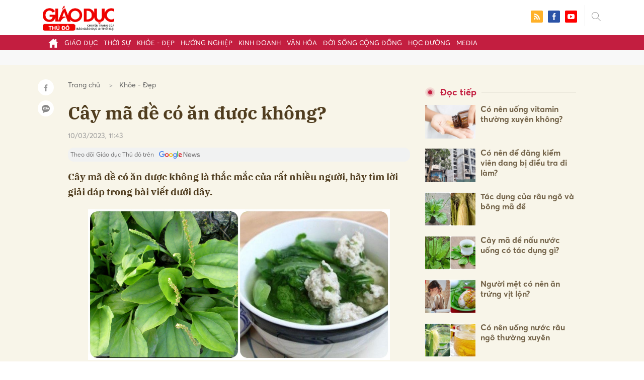

--- FILE ---
content_type: text/html; charset=utf-8
request_url: https://giaoducthudo.giaoducthoidai.vn/cay-ma-de-co-an-duoc-khong-34337.html
body_size: 29512
content:
<!DOCTYPE html>
<html xmlns="https://www.w3.org/1999/xhtml" lang="vi">
<head>
    <meta name="MobileOptimized" content="device-width" />
    <meta content="width=device-width, initial-scale=1.0, maximum-scale=1.0, user-scalable=0" name="viewport" />
    <title>C&#226;y m&#227; đề c&#243; ăn được kh&#244;ng?</title>
    <link rel="shortcut icon" href="https://gdtd.1cdn.vn/assets/images/favicon.png" />
    <meta http-equiv="Content-Type" content="text/html;charset=UTF-8">
    <meta name="author" content="">
    <meta http-equiv="X-UA-Compatible" content="IE=edge,chrome=1" />
    <meta name="HandheldFriendly" content="true" />
    <meta name="viewport" content="width=device-width, initial-scale=1,maximum-scale=1,user-scalable=no" />
        <meta name="robots" content="noodp,index,follow" />
    <meta name="keywords" content="C&#226;y m&#227; đề c&#243; ăn được kh&#244;ng, C&#226;y m&#227; đề, c&#226;y m&#227; đề c&#243; tốt kh&#244;ng, t&#225;c dụng c&#226;y m&#227; đề," />
    <meta name="description" content="C&#226;y m&#227; đề c&#243; ăn được kh&#244;ng l&#224; thắc mắc của rất nhiều người, h&#227;y t&#236;m lời giải đ&#225;p trong b&#224;i viết dưới đ&#226;y." />
    <meta property="fb:pages" content="" />
        <link rel="canonical" href="https://giaoducthudo.giaoducthoidai.vn/cay-ma-de-co-an-duoc-khong-34337.html" />
            <meta property="og:title" content="C&#226;y m&#227; đề c&#243; ăn được kh&#244;ng?">
            <meta property="og:description" content="C&#226;y m&#227; đề c&#243; ăn được kh&#244;ng l&#224; thắc mắc của rất nhiều người, h&#227;y t&#236;m lời giải đ&#225;p trong b&#224;i viết dưới đ&#226;y." />
            <meta property="og:image" content="https://gdtd.1cdn.vn/thumbs/600x315/2023/03/10/cdn-i.vtcnews.vn-upload-2023-03-08-_ipiccyimage-2023-03-08t220407405-22044554.jpg" />
            <meta property="og:url" content="https://giaoducthudo.giaoducthoidai.vn/cay-ma-de-co-an-duoc-khong-34337.html" />

        <meta property="dable:item_id" content="34337">
                    <meta property="dable:image" content="https://gdtd.1cdn.vn/thumbs/600x315/2023/03/10/cdn-i.vtcnews.vn-upload-2023-03-08-_ipiccyimage-2023-03-08t220407405-22044554.jpg">
            <meta property="article:section" content="Khỏe - Đẹp">
            <meta property="article:published_time" content="3/10/2023 11:43:01 AM">

    <meta property="og:site_name" content="Giáo dục thủ đô" />
    <meta property="og:type" content="website" />
    <meta property="og:locale" itemprop="inLanguage" content="vi_VN" />
    <meta property="fb:admins" content="" />
    <meta property="fb:app_id" content="" />
    <meta property="datetimenow" content="1/29/2026 5:16:56 PM" />

        <link href="https://fonts.googleapis.com/css2?family=Amatic+SC:wght@400;700&family=Arima+Madurai:wght@400;700&family=Bangers&family=Barlow:ital,wght@0,400;0,700;1,400;1,700&family=Bitter:ital,wght@0,400;0,500;0,700;1,400;1,500;1,700&family=Bungee+Inline&family=Chakra+Petch:ital,wght@0,400;0,700;1,400;1,700&family=Comforter&family=Cormorant+Garamond:ital,wght@0,400;0,700;1,400;1,700&family=Cormorant+Infant:ital,wght@0,400;0,700;1,400;1,700&family=Dancing+Script:wght@400;700&family=EB+Garamond:ital,wght@0,400;0,700;1,400;1,700&family=Fuzzy+Bubbles:wght@400;700&family=Grandstander:ital,wght@0,400;0,700;1,400;1,700&family=Great+Vibes&family=IBM+Plex+Serif:ital,wght@0,400;0,700;1,400;1,700&family=Ingrid+Darling&family=Inter:wght@400;700&family=Itim&family=Kanit:ital,wght@0,400;0,700;1,400;1,700&family=Kodchasan:ital,wght@0,400;0,700;1,400;1,700&family=Lavishly+Yours&family=Lemonada:wght@400;700&family=Lobster&family=Lora:ital,wght@0,400;0,700;1,400;1,700&family=Mali:ital,wght@0,400;0,700;1,400;1,700&family=Meow+Script&family=Montserrat:ital,wght@0,400;0,700;1,400;1,700&family=Moo+Lah+Lah&family=Moon+Dance&family=Neonderthaw&family=Noto+Sans:ital,wght@0,400;0,700;1,400;1,700&family=Nunito:ital,wght@0,400;0,700;1,400;1,700&family=Ole&family=Open+Sans:ital,wght@0,400;0,700;1,400;1,700&family=Pacifico&family=Pangolin&family=Patrick+Hand&family=Paytone+One&family=Playfair+Display:ital,wght@0,400;0,700;1,400;1,700&family=Potta+One&family=Praise&family=Raleway:ital,wght@0,400;0,700;1,400;1,700&family=Roboto+Condensed:ital,wght@0,400;0,700;1,400;1,700&family=Roboto+Serif:ital,opsz,wght@0,8..144,400;0,8..144,700;1,8..144,400;1,8..144,700&family=Roboto:ital,wght@0,400;0,700;1,400;1,700&family=Saira+Stencil+One&family=Sansita+Swashed:wght@400;700&family=Send+Flowers&family=Signika:wght@400;700&family=Smooch+Sans:wght@400;700&family=Source+Sans+Pro:ital,wght@0,400;0,700;1,400;1,700&family=Splash&family=The+Nautigal:wght@400;700&family=Tinos:ital,wght@0,400;0,700;1,400;1,700&family=Tourney:ital,wght@0,400;0,700;1,400;1,700&family=Twinkle+Star&family=VT323&family=Vollkorn:ital,wght@0,400;0,700;1,400;1,700&family=Vujahday+Script&family=Work+Sans:ital,wght@0,400;0,700;1,400;1,700&family=Yeseva+One&display=swap" rel="stylesheet">
        <link rel="stylesheet" href="https://asset.1cdn.vn/onecms/all/editor/snippets-custom.bundle.min.css?t=20260129">
        <style type="text/css">
            .preview-mode {
                padding-top: 50px;
            }

                .preview-mode:before {
                    content: "Bạn đang xem phiên bản XEM THỬ của bài viết.";
                    position: fixed;
                    z-index: 9999;
                    top: 0;
                    left: 0;
                    right: 0;
                    background: rgba(255,255,255,0.95);
                    box-shadow: 0 0 3px 3px rgba(0,0,0,0.1);
                    display: block;
                    padding: 10px;
                    text-align: center;
                    color: #e30000;
                    font-size: 22px;
                    height: 50px;
                }

            @media(max-width:767px) {
                .preview-mode:before {
                    content: "Phiên bản XEM THỬ";
                }
            }
        </style>


    <link href="https://gdtd.1cdn.vn/assets/css/style.min.15052025.css" rel="stylesheet" />
    <link href="https://gdtd.1cdn.vn/assets/css/custom-giaoduc.23052025.css" rel="stylesheet" />
    <link href="https://gdtd.1cdn.vn/assets/css/custom.15052025.css" rel="stylesheet" />

    <script async src="https://www.googletagmanager.com/gtag/js?id=G-GV81TH1LET"></script>
    <script>
        window.dataLayer = window.dataLayer || [];
        function gtag() { dataLayer.push(arguments); }
        gtag('js', new Date());
        gtag('config', 'G-GV81TH1LET');
    </script>
    

    <style>
        /*Xóa khoảng trống ở header khi nó được chèn trong content vì web này đã có sẵn khoảng trống*/
        .entry .sc-longform-header-top-normal,
        .entry .sc-longform-header-top-normal-small,
        .entry .sc-longform-header-no-bg-img-normal,
        .entry .sc-longform-header-default-normal,
        .entry .sc-longform-header-top-normal .sc-longform-header-text,
        .entry .sc-longform-header-top-normal-small .sc-longform-header-text,
        .entry .sc-longform-header-no-bg-img-normal .sc-longform-header-text,
        .entry .sc-longform-header-default-normal .sc-longform-header-text {
            padding-top: 0 !important;
            padding-bottom: 5px !important;
            margin-bottom: 0 !important;
        }

        .entry:not(.longform) .sc-longform-header-top-normal .sc-longform-header-text .sc-longform-header-title,
        .entry:not(.longform) .sc-longform-header-top-normal-small .sc-longform-header-text .sc-longform-header-title,
        .entry:not(.longform) .sc-longform-header-no-bg-img-normal .sc-longform-header-text .sc-longform-header-title,
        .entry:not(.longform) .sc-longform-header-default-normal .sc-longform-header-text .sc-longform-header-title {
            padding-top: 0 !important;
            padding-bottom: 0 !important;
        }

        /*Chỉnh thông tin tác giả, ngày xuất bản*/
        .entry:not(.longform) .sc-longform-header-meta {
            font-family: "Averta","Roboto",Arial,sans-serif !important;
            font-size: 16px !important;
            margin-top: 15px !important;
            color: #999 !important;
        }

        .entry:not(.longform) .sc-longform-header-author {
            color: #999 !important;
            font-weight: normal !important;
            opacity: 1 !important;
        }

        .entry:not(.longform) .sc-longform-header-date {
            color: #999 !important;
            opacity: 1 !important;
        }

        .entry:not(.longform) .sc-text {
            font-size: 0;
        }

            .entry:not(.longform) .sc-text:after {
                font-size: 14px;
                display: inline;
                content: "|";
                color: #999 !important;
                opacity: 1 !important;
            }

        .after-longform {
            background: #fff;
            position: relative;
        }

            .after-longform > div {
                max-width: 600px;
                margin-left: auto;
                margin-right: auto;
            }

        @media (max-width: 767px) {
            .after-longform > div {
                margin-left: 15px;
                margin-right: 15px;
            }
        }

        @media (max-width: 991px) {
            .bg-detail {
            }

            .c-detail-head__row_breadcrumb {
                margin-bottom: 0;
            }

            .c-detail-head__row.is-bar.empty {
                min-height: 0;
                padding: 0;
                border: 0;
            }

            .c-detail-head, .c-news-detail .desc {
                max-width: 600px;
                margin-left: auto;
                margin-right: auto;
            }

                .c-detail-head .empty .c-share-scroll {
                    top: -34px !important;
                }
        }

        @media (max-width: 767px) {
            .breadcrumb .breadcrumb-item:not(:last-child) {
                display: none
            }

            .breadcrumb .breadcrumb-item:last-child {
                padding: 0
            }

                .breadcrumb .breadcrumb-item:last-child:before {
                    display: none
                }
        }

        .c-news-detail .desc {
            font-size: 19px;
            font-weight: 700;
            font-family: "IBM Plex Serif",Arial,Helvetica,sans-serif;
            color: #503d1f;
            line-height: 1.618;
        }

        .l-main-large-image {
            margin-left: auto !important;
            margin-right: auto !important;
            float: none;
            max-width: 600px !important;
        }

        @media (min-width: 1200px) {
            .l-main-large-image {
                width: 600px !important;
            }
        }

        .l-main-large-image .c-detail-head,
        .l-main-large-image .c-news-detail {
            padding-left: 0 !important;
            padding-right: 0 !important;
        }


        .l-main-large-image .c-share-scroll.has-fixed {
            position: relative;
        }
    </style>

        <style type="text/css">
            .sc-longform-header-author,
            .sc-longform-header-author + .sc-text {
                display: none !important;
            }
        </style>

    <style>
        blockquote:before {
            font-size: 54px !important;
            top: -17px !important;
            left: 0px !important;
        }
    </style>
    <script src="https://giaoducthudo.giaoducthoidai.vn/script/oneAds.js"></script>

</head>
<body class="">
    <div class="c-header-banner">
        <div class="h-show-mobile">
            <div class="c-banner-item is-custom-size">
                <div class="c-banner-item__inner">
                    <div class="c-banner-item__box">
                        <div class="oneads" id="zone-6">
                            <script type="text/javascript">try { if (typeof (mbtopbannerxuyentrang) != "undefined" && mbtopbannerxuyentrang !== null) { mbtopbannerxuyentrang.show(); } else { document.getElementById("zone-6").remove(); } } catch (e) { }</script>
                        </div>
                    </div>
                </div>
            </div>
        </div>
        <div class="c-banner h-show-pc">
            <div class="c-banner-item is-custom-size">
                <div class="c-banner-item__inner">
                    <div class="c-banner-item__box">
                        <div class="oneads" id="zone-5">
                            <script type="text/javascript">try { if (typeof (pctopbannerxuyentrang) != "undefined" && pctopbannerxuyentrang !== null) { pctopbannerxuyentrang.show(); } else { document.getElementById("zone-5").remove(); } } catch (e) { }</script>
                        </div>
                    </div>
                </div>
            </div>
        </div>
    </div>
    <div class="l-nav">
        <div class="c-header">
            <div class="container">
                <div class="c-header-inner onecms-logo">
                    <button type="button" class="c-menu-expand js-menu-expand"><span></span></button>
                    <button type="button" class="c-search-expand js-search-expand"><i class="icon20-search"></i></button>
                    <div class="c-logo">
                            <a title="Giáo dục thủ đô" href="/"><img src="https://gdtd.1cdn.vn/assets/images/logo_gdtd.png" alt="logo" /></a>
                    </div>
                    <div class="c-search-wrapper">
                        <div class="c-search">
                            <div class="c-search__inner">
                                <input type="text" id="txt-keyword" class="form-control" name="" placeholder="Nhập từ khóa cần tìm kiếm..." />
                                <button type="submit" class="c-search__btn btnSearch"><i class="icon20-search"></i></button>
                                <button type="button" class="c-search__close js-search-close"><i class="icon12-close"></i></button>
                            </div>
                        </div>
                    </div>
                    <div class="c-header-right">
                        
<div class="c-share">
    <a href="/rss"><i class="icon24-rss-square"></i></a>
    <a href="#"><i class="icon24-facebook-square"></i></a>
    <a href="#"><i class="icon24-youtube-square"></i></a>
</div>
                    </div>
                </div>
            </div>
        </div>
        <div class="c-menu-outer">
            <div class="container">
                <div class="c-menu static-page-content" data-api-url="/api/static-page-content" data-view="normal">
                    <ul>
    <li><a data-Fname="home" href="/"><i class="icon20-home"></i></a></li>

        <li><a href="https://giaoducthudo.giaoducthoidai.vn/giao-duc" data-Fname="Giao-duc">Gi&#225;o dục</a></li>
        <li><a href="https://giaoducthudo.giaoducthoidai.vn/thoi-su" data-Fname="Thoi-su">Thời sự</a></li>
        <li><a href="https://giaoducthudo.giaoducthoidai.vn/khoe-dep" data-Fname="Khoe-Dep">Khỏe - Đẹp</a></li>
        <li><a href="https://giaoducthudo.giaoducthoidai.vn/huong-nghiep" data-Fname="Huong-nghiep">Hướng nghiệp</a></li>
        <li><a href="https://giaoducthudo.giaoducthoidai.vn/kinh-doanh" data-Fname="Kinh-doanh">Kinh doanh</a></li>
        <li><a href="https://giaoducthudo.giaoducthoidai.vn/van-hoa" data-Fname="Van-hoa">Văn h&#243;a</a></li>
        <li><a href="https://giaoducthudo.giaoducthoidai.vn/doi-song-cong-dong" data-Fname="Doi-song-cong-dong">Đời sống cộng đồng</a></li>
        <li><a href="https://giaoducthudo.giaoducthoidai.vn/hoc-duong" data-Fname="Hoc-duong">Học đường</a></li>
        <li><a href="https://giaoducthudo.giaoducthoidai.vn/media" data-Fname="Media">Media</a></li>
</ul>
                    
                </div>
            </div>
        </div>
    </div>
    <div class="c-space"></div>
    <div class="c-main-banner bg-gray h-show-pc">
        <div class="container">
            <div class="c-banner">
                <div class="c-banner-item is-hidden-title">
                    <ins class="982a9496" data-key="2498e428ce61b44f5490c6b0b4c7a354"></ins>
                </div>
            </div>
        </div>
    </div>
    <div class="c-main-banner bg-gray h-show-mobile">
        <div class="container">
            <div class="c-banner">
                <div class="c-banner-item is-hidden-title">
                    <ins class="982a9496" data-key="dff1f50bb2d4ab2b16ee222d8dbd5551"></ins>
                </div>
            </div>
        </div>
    </div>
    


    <div class="bg-detail ">
        <div class="container">
            <div class="l-content clearfix">
                <div class="l-main  ">
                    <div class="c-detail-head">
                        <div class="c-detail-head__row">
                            <nav aria-label="breadcrumb">
                                <ol class="breadcrumb">
                                    <li class="breadcrumb-item"><a style="color: #666;margin-right:10px;" href="/">Trang chủ</a></li>
                                    <li class="breadcrumb-item "><a class="active" style="color: #666;margin-right:10px;" href="https://giaoducthudo.giaoducthoidai.vn/khoe-dep">Khỏe - Đẹp</a></li>
                                </ol>
                            </nav>
                        </div>
                            <div class="c-detail-head__row"><h1 class="c-detail-head__title">C&#226;y m&#227; đề c&#243; ăn được kh&#244;ng?</h1></div>
                        <div class="c-detail-head__row is-bar ">
                                <span class="c-detail-head__time">10/03/2023, 11:43</span>
                            <div class="c-share-scroll js-share-scroll">
                                <ul class="clearfix">
                                    <li><a class="bg-facebook fb" href="https://www.facebook.com/sharer/sharer.php?u=https://giaoducthudo.giaoducthoidai.vn/cay-ma-de-co-an-duoc-khong-34337.html&display=popup&ref=plugin"><i class="icon16-facebook-white"></i></a></li>
                                    <li class="zalo-share-button" data-href="https://giaoducthudo.giaoducthoidai.vn/cay-ma-de-co-an-duoc-khong-34337.html" data-oaid="579745863508352884" data-layout="icon-text" data-color="blue" data-customize=true>
                                        <a class="bg-zalo" href="javascript:;" title="Chia sẻ Zalo"><span class="ti-zalo icon16-zalo-white"></span></a>
                                    </li>
                                </ul>
                            </div>
                        </div>
                        <a class="ggnewsfollow" target="_blank" rel="nofollow" href="https://news.google.com/publications/CAAqBwgKMPb1vQswg5HVAw?hl=vi&gl=VN&ceid=VN%3Avi" title="Theo dõi Giáo dục Thủ đô trên Google News">
                            <span class="text">Theo dõi Giáo dục Thủ đô trên </span><img class="logoggnews" src="https://gdtd.1cdn.vn/assets/images/ggnewslogo.png" height="15px">
                        </a>
                    </div>
                    <div class="c-news-detail">
                        <div class="index__10">
                                <h2 class="desc">C&#226;y m&#227; đề c&#243; ăn được kh&#244;ng l&#224; thắc mắc của rất nhiều người, h&#227;y t&#236;m lời giải đ&#225;p trong b&#224;i viết dưới đ&#226;y.</h2>
                                                            <div class="c-box h-show-pc">
                                    <div class="c-box__content">
                                        <div class="c-banner">
                                            <div class="c-banner-item">
                                                <ins class="982a9496" data-key="176b1ca07f131f9305875b7e101e8eba"></ins>
                                            </div>
                                        </div><!-- c-banner -->
                                    </div><!-- c-box__content -->
                                </div><!-- c-box -->
                                <div class="c-box h-show-mobile">
                                    <div class="c-box__content">
                                        <div class="c-banner">
                                            <div class="c-banner-item">
                                                <ins class="982a9496" data-key="978bd9fb6d0341b0c069296e74df0138"></ins>
                                            </div>
                                        </div><!-- c-banner -->
                                    </div><!-- c-box__content -->
                                </div><!-- c-box -->
                            <div class="entry entry-no-padding ">
                                
                                    <div class="c-box h-show-pc">
                                        <div class="c-box__content">
                                            <div class="c-banner">
                                                <div class="c-banner-item">
                                                    <ins class="982a9496" data-key="d22a75f372610935c7767df865715159"></ins>
                                                </div>
                                            </div><!-- c-banner -->
                                        </div><!-- c-box__content -->
                                    </div><!-- c-box -->
                                    <div class="c-box h-show-mobile">
                                        <div class="c-box__content">
                                            <div class="c-banner">
                                                <div class="c-banner-item">
                                                    <ins class="982a9496" data-key="9c836d7f93f055a1292c407a8f2ea9af"></ins>
                                                </div>
                                            </div><!-- c-banner -->
                                        </div><!-- c-box__content -->
                                    </div><!-- c-box -->
                                    <div class="c-box">
                                        <div class="c-box__content">
                                            <div class="c-banner">
                                                <div class="c-banner-item">
                                                    <!-- place in the body --> <div data-type="_mgwidget" data-widget-id="1600085"></div>
                                                    <script>(function (w, q) { w[q] = w[q] || []; w[q].push(["_mgc.load"]) })(window, "_mgq");</script>

                                                </div>
                                            </div><!-- c-banner -->
                                        </div><!-- c-box__content -->
                                    </div><!-- c-box -->
                                <figure class="expNoEdit"><p class="fi-img"><img src="https://cdn-i.vtcnews.vn/upload/2023/03/08/ipiccyimage---2023-03-08t220407405-22042954.jpg" alt="Cây mã đề có ăn được không? - 1"></p><figcaption><p class="expEdit"><em>Cây mã đề có ăn được không là thắc mắc của rất nhiều người.</em></p></figcaption></figure>
<p>Tuy mã đề tốt cho sức khỏe nhưng các chuyên gia khuyên người dân không nên tùy tiện và lạm dụng. Khi dùng mã đề làm thuốc hay uống trà, cần lưu ý như sau:</p>
<p><em>Tránh dùng mã đề như trà giải khát hàng ngày</em></p>
<p>Nhiều người quan niệm mã đề có tính mát gan, lợi mật, có thể dùng phơi khô làm trà uống thay nước hàng ngày để bảo vệ gan. Tuy nhiên, việc sử dụng mã đề quá thường xuyên không tốt, thậm chí là gây hại.</p>
<p><em>Tránh dùng mã đề buổi tối</em></p>
<p>Tác dụng chính của mã đề là lợi tiểu. Do vậy, người dùng không nên sử dụng mã đề vào buổi tối, nhất là việc sắc nước uống. Mã đề có thể khiến tiểu đêm nhiều lần, ảnh hưởng đến giấc ngủ. Đây cũng là loại thuốc tránh sử dụng với những người suy thận, yếu thận.</p>
<p>Mã đề không được khuyên dùng với phụ nữ mang thai giai đoạn đầu. Các thành phần trong mã đề không có lợi cho cả mẹ và bé, có thể gây sảy thai.</p>
<p>Mã đề có nhiều tác dụng nhưng với điều kiện là phải được sử dụng đúng cách, đúng liều lượng, kết hợp đúng bài thuốc. Việc sử dụng mã đề làm thuốc chữa bệnh tốt nhất nên tham khảo ý kiến của chuyên gia và bác sĩ.</p>
                            </div>
                                <div class="c-box">
                                    <div class="c-box__content">
                                        <div class="c-banner">
                                            <div class="c-banner-item">
                                                <!-- place in the body --> <div data-type="_mgwidget" data-widget-id="1600074"></div>
                                                <script>(function (w, q) { w[q] = w[q] || []; w[q].push(["_mgc.load"]) })(window, "_mgq");</script>
                                            </div>
                                        </div><!-- c-banner -->
                                    </div><!-- c-box__content -->
                                </div><!-- c-box -->
                                <div class="c-box h-show-pc">
                                    <div class="c-box__content">
                                        <div class="c-banner">
                                            <div class="c-banner-item is-hidden-title">
                                                <div id="dablewidget_jobw1K47" data-widget_id="jobw1K47">
                                                    <script>
                                                        (function (d, a, b, l, e, _) {

                                                            if (d[b] && d[b].q) return; d[b] = function () { (d[b].q = d[b].q || []).push(arguments) }; e = a.createElement(l);

                                                            e.async = 1; e.charset = 'utf-8'; e.src = '//static.dable.io/dist/plugin.min.js';

                                                            _ = a.getElementsByTagName(l)[0]; _.parentNode.insertBefore(e, _);

                                                        })(window, document, 'dable', 'script');

                                                        dable('setService', 'giaoducthudo.giaoducthoidai.vn');

                                                        dable('sendLogOnce');

                                                        dable('renderWidget', 'dablewidget_jobw1K47');</script>
                                                </div>
                                            </div>
                                        </div><!-- c-banner -->
                                    </div><!-- c-box__content -->
                                </div><!-- c-box -->
                        </div><!-- b-maincontent -->
                            <div class="c-author-page">
                                <div class="c-author-page__right">
                                    <span class="btn btn-light is-circle" style="padding:8px;">Theo <span>vtc.vn</span><i class="icon-right icon16-redirect-gray"></i></span>
                                    <div class="c-author-page__pc-pop">
                                        <label>Link bài gốc<span class="js-page-copy"><i class="far fa-clipboard"></i>Copy Link</span></label>
                                        <span id="url-copy">https://vtc.vn/cay-ma-de-co-an-duoc-khong-ar746876.html</span>
                                    </div>
                                </div>
                                <span class="c-author-page__copy js-page-copy"><i class="far fa-clipboard"></i>Copy Link</span>
                                <div class="c-author-page__mobile-pop">
                                    <label>Link đã được copy</label>
                                    <span>https://vtc.vn/cay-ma-de-co-an-duoc-khong-ar746876.html</span>
                                </div>
                            </div>
                                                    <div class="c-box h-show-pc">
                                <div class="c-box__content">
                                    <div class="c-banner">
                                        <div class="c-banner-item">
                                            <ins class="982a9496" data-key="4910c65225954cb6871561a2dd42dd39"></ins>
                                        </div>
                                    </div><!-- c-banner -->
                                </div><!-- c-box__content -->
                            </div><!-- c-box -->
                            <div class="c-box h-show-mobile">
                                <div class="c-box__content">
                                    <div class="c-banner">
                                        <div class="c-banner-item">
                                            <ins class="982a9496" data-key="8c850fe380b06854a0b61de8318cafea"></ins>
                                        </div>
                                        <div class="c-banner-item" style="margin-top:10px">
                                            <ins class="982a9496" data-key="142a65e519a3e853ca0083a76e0c6f1b"></ins>
                                        </div>
                                    </div><!-- c-banner -->
                                </div><!-- c-box__content -->
                            </div><!-- c-box -->
                        <div class="c-share-detail">
                            <ul class="clearfix">
                                <li><a class="btn-facebook fb" href="https://www.facebook.com/sharer/sharer.php?u=https://giaoducthudo.giaoducthoidai.vn/cay-ma-de-co-an-duoc-khong-34337.html&display=popup&ref=plugin"><i class="icon16-facebook-white"></i>Chia sẻ Facebook</a></li>
                                <li class="zalo-share-button" data-href="https://giaoducthudo.giaoducthoidai.vn/cay-ma-de-co-an-duoc-khong-34337.html" data-oaid="579745863508352884" data-layout="icon-text" data-color="blue" data-customize=true>
                                    <a class="btn-zalo" href="javascript:;"><i class="icon16-zalo-white"></i>Chia sẻ Zalo</a>
                                </li>

                            </ul>
                            <div style="margin-left:-11px;" class="fb-like" data-href="https://giaoducthudo.giaoducthoidai.vn/cay-ma-de-co-an-duoc-khong-34337.html" data-width="" data-layout="button_count" data-action="like" data-size="large" data-share="false"></div>
                        </div><!-- c-share-detail -->

                        <div class="c-box">
                            <div class="c-box__title"><div class="c-box__title__name">Bài liên quan</div></div>
                            <div class="c-box__content">
                                <div class="c-template-list">
                                            <div class="b-grid">
                                                <div class="b-grid__img"><a href="https://giaoducthudo.giaoducthoidai.vn/co-nen-cho-phep-co-so-bao-duong-3s-4s-duoc-kiem-dinh-xe-co-gioi-29922.html"><img src="https://gdtd.1cdn.vn/thumbs/540x360/2023/02/11/cafefcdn.com-203337114487263232-2023-2-11-_photo1676122616297-167612261639696659196.jpg" alt="C&#243; n&#234;n cho ph&#233;p cơ sở bảo dưỡng 3S, 4S được kiểm định xe cơ giới?" title="C&#243; n&#234;n cho ph&#233;p cơ sở bảo dưỡng 3S, 4S được kiểm định xe cơ giới?" /></a></div>
                                                <div class="b-grid__content">
                                                    <div class="b-grid__row"><h3 class="b-grid__title"><a href="https://giaoducthudo.giaoducthoidai.vn/co-nen-cho-phep-co-so-bao-duong-3s-4s-duoc-kiem-dinh-xe-co-gioi-29922.html">C&#243; n&#234;n cho ph&#233;p cơ sở bảo dưỡng 3S, 4S được kiểm định xe cơ giới?</a></h3></div>
                                                    <div class="b-grid__row b-grid__desc">
                                                        B&#234;n cạnh &#253; kiến đồng thuận th&#236; cũng c&#243; &#253; kiến lo ngại nếu cho ph&#233;p c&#225;c cơ sở bảo dưỡng 3S, 4S của c&#225;c nh&#224; sản xuất &#244;t&#244; ch&#237;nh h&#227;ng thực hiện c&#244;ng t&#225;c kiểm định xe cơ giới
                                                    </div>
                                                </div>
                                            </div><!-- b-grid -->
                                </div><!-- c-template-list -->
                            </div><!-- c-box__content -->
                        </div><!-- c-box -->
                            <div class="c-box h-show-pc">
                                <div class="c-box__content">
                                    <div class="c-banner">
                                        <div class="c-banner-item">
                                            <ins class="982a9496" data-key="51bb8ce38db6d1dd66fb5edf7f1ed7bf"></ins>
                                        </div>
                                    </div><!-- c-banner -->
                                </div><!-- c-box__content -->
                            </div><!-- c-box -->
                            <div class="c-box h-show-mobile">
                                <div class="c-box__content">
                                    <div class="c-banner">
                                        <div class="c-banner-item">
                                            <ins class="982a9496" data-key="da3f7874eed0f188e668096021f9a188"></ins>
                                        </div>
                                    </div><!-- c-banner -->
                                </div><!-- c-box__content -->
                            </div><!-- c-box -->
                        <div class="c-box">
                            <div class="c-box__content">
                                <div class="c-tags">
                                    <ul>
                                            <li>
                                                <h4>
                                                    <a href="/cay-ma-de-ptag.html" title="C&#226;y m&#227; đề">C&#226;y m&#227; đề</a>
                                                </h4>
                                            </li>
                                            <li>
                                                <h4>
                                                    <a href="/cong-dung-cua-cay-ma-de-ptag.html" title="c&#244;ng dụng của c&#226;y M&#227; đề">c&#244;ng dụng của c&#226;y M&#227; đề</a>
                                                </h4>
                                            </li>
                                            <li>
                                                <h4>
                                                    <a href="/cay-ma-de-chua-benh-ptag.html" title="c&#226;y M&#227; đề chữa bệnh">c&#226;y M&#227; đề chữa bệnh</a>
                                                </h4>
                                            </li>
                                    </ul>
                                </div><!-- c-tags -->
                            </div><!-- c-box__content -->
                        </div><!-- c-boxt -->
                            <div class="c-box h-show-mobile">
                                <div class="c-box__title"><div class="c-box__title__name">Đọc tiếp</div></div>
                                <div class="c-box__content">
                                    <div class="c-news-topmore">
                                            <div class="b-grid">
                                                <div class="b-grid__img"><a href="https://giaoducthudo.giaoducthoidai.vn/co-nen-uong-vitamin-thuong-xuyen-khong-30821.html"><img src="https://gdtd.1cdn.vn/thumbs/540x360/2023/02/18/icdn.24h.com.vn-upload-1-2023-images-2023-02-18-_1676691922-20230215155013240-1676566013390-16765660136141310496505-0-0-400-640-crop-16765676207461541738682.jpg" alt="C&#243; n&#234;n uống vitamin thường xuy&#234;n kh&#244;ng? " title="C&#243; n&#234;n uống vitamin thường xuy&#234;n kh&#244;ng? " /></a></div>
                                                <div class="b-grid__content">
                                                    <div class="b-grid__row">
                                                        <h4 class="b-grid__title"><a href="https://giaoducthudo.giaoducthoidai.vn/co-nen-uong-vitamin-thuong-xuyen-khong-30821.html">C&#243; n&#234;n uống vitamin thường xuy&#234;n kh&#244;ng? </a></h4>
                                                    </div>
                                                </div>
                                            </div>
                                            <div class="b-grid">
                                                <div class="b-grid__img"><a href="https://giaoducthudo.giaoducthoidai.vn/co-nen-de-dang-kiem-vien-dang-bi-dieu-tra-di-lam-32519.html"><img src="https://gdtd.1cdn.vn/thumbs/540x360/2023/03/01/cafefcdn.com-203337114487263232-2023-3-1-_photo1677630184630-16776301847621275199081.jpg" alt="C&#243; n&#234;n để đăng kiểm vi&#234;n đang bị điều tra đi l&#224;m?" title="C&#243; n&#234;n để đăng kiểm vi&#234;n đang bị điều tra đi l&#224;m?" /></a></div>
                                                <div class="b-grid__content">
                                                    <div class="b-grid__row">
                                                        <h4 class="b-grid__title"><a href="https://giaoducthudo.giaoducthoidai.vn/co-nen-de-dang-kiem-vien-dang-bi-dieu-tra-di-lam-32519.html">C&#243; n&#234;n để đăng kiểm vi&#234;n đang bị điều tra đi l&#224;m?</a></h4>
                                                    </div>
                                                </div>
                                            </div>
                                            <div class="b-grid">
                                                <div class="b-grid__img"><a href="https://giaoducthudo.giaoducthoidai.vn/tac-dung-cua-rau-ngo-va-bong-ma-de-33929.html"><img src="https://gdtd.1cdn.vn/thumbs/540x360/2023/03/08/cdn-i.vtcnews.vn-upload-2023-03-07-_ipiccyimage-2023-03-07t220048430-22013572.jpg" alt="T&#225;c dụng của r&#226;u ng&#244; v&#224; b&#244;ng m&#227; đề" title="T&#225;c dụng của r&#226;u ng&#244; v&#224; b&#244;ng m&#227; đề" /></a></div>
                                                <div class="b-grid__content">
                                                    <div class="b-grid__row">
                                                        <h4 class="b-grid__title"><a href="https://giaoducthudo.giaoducthoidai.vn/tac-dung-cua-rau-ngo-va-bong-ma-de-33929.html">T&#225;c dụng của r&#226;u ng&#244; v&#224; b&#244;ng m&#227; đề</a></h4>
                                                    </div>
                                                </div>
                                            </div>
                                            <div class="b-grid">
                                                <div class="b-grid__img"><a href="https://giaoducthudo.giaoducthoidai.vn/cay-ma-de-nau-nuoc-uong-co-tac-dung-gi-33930.html"><img src="https://gdtd.1cdn.vn/thumbs/540x360/2023/03/08/cdn-i.vtcnews.vn-upload-2023-03-07-_ipiccyimage-2023-03-07t201309684-20133933.jpg" alt="C&#226;y m&#227; đề nấu nước uống c&#243; t&#225;c dụng g&#236;?" title="C&#226;y m&#227; đề nấu nước uống c&#243; t&#225;c dụng g&#236;?" /></a></div>
                                                <div class="b-grid__content">
                                                    <div class="b-grid__row">
                                                        <h4 class="b-grid__title"><a href="https://giaoducthudo.giaoducthoidai.vn/cay-ma-de-nau-nuoc-uong-co-tac-dung-gi-33930.html">C&#226;y m&#227; đề nấu nước uống c&#243; t&#225;c dụng g&#236;?</a></h4>
                                                    </div>
                                                </div>
                                            </div>
                                            <div class="b-grid">
                                                <div class="b-grid__img"><a href="https://giaoducthudo.giaoducthoidai.vn/nguoi-met-co-nen-an-trung-vit-lon-33948.html"><img src="https://gdtd.1cdn.vn/thumbs/540x360/2023/03/08/cdn-i.vtcnews.vn-upload-2023-03-06-_ipiccyimage-2023-03-06t214325112-21443051.jpg" alt="Người mệt c&#243; n&#234;n ăn trứng vịt lộn?" title="Người mệt c&#243; n&#234;n ăn trứng vịt lộn?" /></a></div>
                                                <div class="b-grid__content">
                                                    <div class="b-grid__row">
                                                        <h4 class="b-grid__title"><a href="https://giaoducthudo.giaoducthoidai.vn/nguoi-met-co-nen-an-trung-vit-lon-33948.html">Người mệt c&#243; n&#234;n ăn trứng vịt lộn?</a></h4>
                                                    </div>
                                                </div>
                                            </div>
                                            <div class="b-grid">
                                                <div class="b-grid__img"><a href="https://giaoducthudo.giaoducthoidai.vn/co-nen-uong-nuoc-rau-ngo-thuong-xuyen-34032.html"><img src="https://gdtd.1cdn.vn/thumbs/540x360/2023/03/08/cdn-i.vtcnews.vn-upload-2023-03-07-_ipiccyimage-2023-03-07t195720285-19573788.jpg" alt="C&#243; n&#234;n uống nước r&#226;u ng&#244; thường xuy&#234;n" title="C&#243; n&#234;n uống nước r&#226;u ng&#244; thường xuy&#234;n" /></a></div>
                                                <div class="b-grid__content">
                                                    <div class="b-grid__row">
                                                        <h4 class="b-grid__title"><a href="https://giaoducthudo.giaoducthoidai.vn/co-nen-uong-nuoc-rau-ngo-thuong-xuyen-34032.html">C&#243; n&#234;n uống nước r&#226;u ng&#244; thường xuy&#234;n</a></h4>
                                                    </div>
                                                </div>
                                            </div>
                                            <div class="b-grid">
                                                <div class="b-grid__img"><a href="https://giaoducthudo.giaoducthoidai.vn/co-nen-an-chuoi-vao-bua-sang-34050.html"><img src="https://gdtd.1cdn.vn/thumbs/540x360/2023/03/09/icdn.24h.com.vn-upload-1-2023-images-2023-03-08-_1678273895-tai-sao-ban-khong-nen-an-chuoi-vao-bua-sang-9959.jpg" alt="C&#243; n&#234;n ăn chuối v&#224;o bữa s&#225;ng" title="C&#243; n&#234;n ăn chuối v&#224;o bữa s&#225;ng" /></a></div>
                                                <div class="b-grid__content">
                                                    <div class="b-grid__row">
                                                        <h4 class="b-grid__title"><a href="https://giaoducthudo.giaoducthoidai.vn/co-nen-an-chuoi-vao-bua-sang-34050.html">C&#243; n&#234;n ăn chuối v&#224;o bữa s&#225;ng</a></h4>
                                                    </div>
                                                </div>
                                            </div>
                                            <div class="b-grid">
                                                <div class="b-grid__img"><a href="https://giaoducthudo.giaoducthoidai.vn/cay-ma-de-co-an-duoc-khong-34337.html"><img src="https://gdtd.1cdn.vn/thumbs/540x360/2023/03/10/cdn-i.vtcnews.vn-upload-2023-03-08-_ipiccyimage-2023-03-08t220407405-22044554.jpg" alt="C&#226;y m&#227; đề c&#243; ăn được kh&#244;ng?" title="C&#226;y m&#227; đề c&#243; ăn được kh&#244;ng?" /></a></div>
                                                <div class="b-grid__content">
                                                    <div class="b-grid__row">
                                                        <h4 class="b-grid__title"><a href="https://giaoducthudo.giaoducthoidai.vn/cay-ma-de-co-an-duoc-khong-34337.html">C&#226;y m&#227; đề c&#243; ăn được kh&#244;ng?</a></h4>
                                                    </div>
                                                </div>
                                            </div>
                                    </div><!-- c-news-topmore -->
                                </div><!-- c-box__content -->
                            </div><!-- c-box -->
                                                                            <div class="c-comments">
                                <div class="c-comment-input commentForms">
                                    <div class="form-group">
                                        <textarea class="form-control txt-content" name="" placeholder="Vui lòng nhập tiếng việt có dấu"></textarea>
                                        <label class="control-label help-block"><em></em></label> <br />
                                    </div>
                                    <button parentid="0" class="btn btn-primary is-circle btnSend">Gửi bình luận</button>
                                    <div class="message hidden" style="font-size: 18px;padding: 20px 0;">
                                        <p class="small">
                                            Bình luận của bạn đã được gửi và sẽ hiển thị sau khi được duyệt bởi ban biên tập.
                                            <br>
                                            Ban biên tập giữ quyền biên tập nội dung bình luận để phù hợp với qui định nội dung của Báo.
                                        </p>
                                    </div>
                                </div>
                                <div class="c-comment-bar">
                                    <div class="c-comment-bar__count">(0) Bình luận</div>
                                    <div class="c-comment-bar__sort">
                                        <label>Xếp theo:</label>
                                        <ul>
                                            <li class="comment-sort-by-newest"><a href="javascript:;">Thời gian</a></li>
                                            <li class="active comment-sort-by-like"><a href="javascript:;">Số người thích</a></li>
                                        </ul>
                                    </div>
                                </div>
                                <div class="c-comment-list contentCC">

                                </div><!-- c-comment-list -->
                            </div>
                            <style>
                                .hidden {
                                    display: none;
                                }
                            </style>
                    </div><!-- c-news-detail -->
                </div><!-- l-main -->
                    <div class="l-sidebar">
                        <div class="c-box h-show-pc">
                            <div class="c-box__content">
                                <div class="c-banner">
                                    <div class="c-banner-item is-300x250 is-hidden-title">
                                        <ins class="982a9496" data-key="83ba693ffb91b8a1594fcd9ba827604c"></ins>
                                    </div>
                                </div><!-- c-banner -->
                            </div><!-- c-box__content -->
                        </div><!-- c-box -->
                        <div class="c-box h-show-pc js-sticky-scroll">
                                <div class="c-box__title"><div class="c-box__title__name">Đọc tiếp</div></div>
                            <div class="c-box__content">
                                <div class="c-news-topmore">
                                        <div class="b-grid">
                                            <div class="b-grid__img"><a href="https://giaoducthudo.giaoducthoidai.vn/co-nen-uong-vitamin-thuong-xuyen-khong-30821.html"><img src="https://gdtd.1cdn.vn/thumbs/540x360/2023/02/18/icdn.24h.com.vn-upload-1-2023-images-2023-02-18-_1676691922-20230215155013240-1676566013390-16765660136141310496505-0-0-400-640-crop-16765676207461541738682.jpg" alt="C&#243; n&#234;n uống vitamin thường xuy&#234;n kh&#244;ng? " title="C&#243; n&#234;n uống vitamin thường xuy&#234;n kh&#244;ng? " /></a></div>
                                            <div class="b-grid__content">
                                                <div class="b-grid__row">
                                                    <h4 class="b-grid__title"><a href="https://giaoducthudo.giaoducthoidai.vn/co-nen-uong-vitamin-thuong-xuyen-khong-30821.html">C&#243; n&#234;n uống vitamin thường xuy&#234;n kh&#244;ng? </a></h4>
                                                </div>
                                            </div>
                                        </div>
                                        <div class="b-grid">
                                            <div class="b-grid__img"><a href="https://giaoducthudo.giaoducthoidai.vn/co-nen-de-dang-kiem-vien-dang-bi-dieu-tra-di-lam-32519.html"><img src="https://gdtd.1cdn.vn/thumbs/540x360/2023/03/01/cafefcdn.com-203337114487263232-2023-3-1-_photo1677630184630-16776301847621275199081.jpg" alt="C&#243; n&#234;n để đăng kiểm vi&#234;n đang bị điều tra đi l&#224;m?" title="C&#243; n&#234;n để đăng kiểm vi&#234;n đang bị điều tra đi l&#224;m?" /></a></div>
                                            <div class="b-grid__content">
                                                <div class="b-grid__row">
                                                    <h4 class="b-grid__title"><a href="https://giaoducthudo.giaoducthoidai.vn/co-nen-de-dang-kiem-vien-dang-bi-dieu-tra-di-lam-32519.html">C&#243; n&#234;n để đăng kiểm vi&#234;n đang bị điều tra đi l&#224;m?</a></h4>
                                                </div>
                                            </div>
                                        </div>
                                        <div class="b-grid">
                                            <div class="b-grid__img"><a href="https://giaoducthudo.giaoducthoidai.vn/tac-dung-cua-rau-ngo-va-bong-ma-de-33929.html"><img src="https://gdtd.1cdn.vn/thumbs/540x360/2023/03/08/cdn-i.vtcnews.vn-upload-2023-03-07-_ipiccyimage-2023-03-07t220048430-22013572.jpg" alt="T&#225;c dụng của r&#226;u ng&#244; v&#224; b&#244;ng m&#227; đề" title="T&#225;c dụng của r&#226;u ng&#244; v&#224; b&#244;ng m&#227; đề" /></a></div>
                                            <div class="b-grid__content">
                                                <div class="b-grid__row">
                                                    <h4 class="b-grid__title"><a href="https://giaoducthudo.giaoducthoidai.vn/tac-dung-cua-rau-ngo-va-bong-ma-de-33929.html">T&#225;c dụng của r&#226;u ng&#244; v&#224; b&#244;ng m&#227; đề</a></h4>
                                                </div>
                                            </div>
                                        </div>
                                        <div class="b-grid">
                                            <div class="b-grid__img"><a href="https://giaoducthudo.giaoducthoidai.vn/cay-ma-de-nau-nuoc-uong-co-tac-dung-gi-33930.html"><img src="https://gdtd.1cdn.vn/thumbs/540x360/2023/03/08/cdn-i.vtcnews.vn-upload-2023-03-07-_ipiccyimage-2023-03-07t201309684-20133933.jpg" alt="C&#226;y m&#227; đề nấu nước uống c&#243; t&#225;c dụng g&#236;?" title="C&#226;y m&#227; đề nấu nước uống c&#243; t&#225;c dụng g&#236;?" /></a></div>
                                            <div class="b-grid__content">
                                                <div class="b-grid__row">
                                                    <h4 class="b-grid__title"><a href="https://giaoducthudo.giaoducthoidai.vn/cay-ma-de-nau-nuoc-uong-co-tac-dung-gi-33930.html">C&#226;y m&#227; đề nấu nước uống c&#243; t&#225;c dụng g&#236;?</a></h4>
                                                </div>
                                            </div>
                                        </div>
                                        <div class="b-grid">
                                            <div class="b-grid__img"><a href="https://giaoducthudo.giaoducthoidai.vn/nguoi-met-co-nen-an-trung-vit-lon-33948.html"><img src="https://gdtd.1cdn.vn/thumbs/540x360/2023/03/08/cdn-i.vtcnews.vn-upload-2023-03-06-_ipiccyimage-2023-03-06t214325112-21443051.jpg" alt="Người mệt c&#243; n&#234;n ăn trứng vịt lộn?" title="Người mệt c&#243; n&#234;n ăn trứng vịt lộn?" /></a></div>
                                            <div class="b-grid__content">
                                                <div class="b-grid__row">
                                                    <h4 class="b-grid__title"><a href="https://giaoducthudo.giaoducthoidai.vn/nguoi-met-co-nen-an-trung-vit-lon-33948.html">Người mệt c&#243; n&#234;n ăn trứng vịt lộn?</a></h4>
                                                </div>
                                            </div>
                                        </div>
                                        <div class="b-grid">
                                            <div class="b-grid__img"><a href="https://giaoducthudo.giaoducthoidai.vn/co-nen-uong-nuoc-rau-ngo-thuong-xuyen-34032.html"><img src="https://gdtd.1cdn.vn/thumbs/540x360/2023/03/08/cdn-i.vtcnews.vn-upload-2023-03-07-_ipiccyimage-2023-03-07t195720285-19573788.jpg" alt="C&#243; n&#234;n uống nước r&#226;u ng&#244; thường xuy&#234;n" title="C&#243; n&#234;n uống nước r&#226;u ng&#244; thường xuy&#234;n" /></a></div>
                                            <div class="b-grid__content">
                                                <div class="b-grid__row">
                                                    <h4 class="b-grid__title"><a href="https://giaoducthudo.giaoducthoidai.vn/co-nen-uong-nuoc-rau-ngo-thuong-xuyen-34032.html">C&#243; n&#234;n uống nước r&#226;u ng&#244; thường xuy&#234;n</a></h4>
                                                </div>
                                            </div>
                                        </div>
                                        <div class="b-grid">
                                            <div class="b-grid__img"><a href="https://giaoducthudo.giaoducthoidai.vn/co-nen-an-chuoi-vao-bua-sang-34050.html"><img src="https://gdtd.1cdn.vn/thumbs/540x360/2023/03/09/icdn.24h.com.vn-upload-1-2023-images-2023-03-08-_1678273895-tai-sao-ban-khong-nen-an-chuoi-vao-bua-sang-9959.jpg" alt="C&#243; n&#234;n ăn chuối v&#224;o bữa s&#225;ng" title="C&#243; n&#234;n ăn chuối v&#224;o bữa s&#225;ng" /></a></div>
                                            <div class="b-grid__content">
                                                <div class="b-grid__row">
                                                    <h4 class="b-grid__title"><a href="https://giaoducthudo.giaoducthoidai.vn/co-nen-an-chuoi-vao-bua-sang-34050.html">C&#243; n&#234;n ăn chuối v&#224;o bữa s&#225;ng</a></h4>
                                                </div>
                                            </div>
                                        </div>
                                        <div class="b-grid">
                                            <div class="b-grid__img"><a href="https://giaoducthudo.giaoducthoidai.vn/cay-ma-de-co-an-duoc-khong-34337.html"><img src="https://gdtd.1cdn.vn/thumbs/540x360/2023/03/10/cdn-i.vtcnews.vn-upload-2023-03-08-_ipiccyimage-2023-03-08t220407405-22044554.jpg" alt="C&#226;y m&#227; đề c&#243; ăn được kh&#244;ng?" title="C&#226;y m&#227; đề c&#243; ăn được kh&#244;ng?" /></a></div>
                                            <div class="b-grid__content">
                                                <div class="b-grid__row">
                                                    <h4 class="b-grid__title"><a href="https://giaoducthudo.giaoducthoidai.vn/cay-ma-de-co-an-duoc-khong-34337.html">C&#226;y m&#227; đề c&#243; ăn được kh&#244;ng?</a></h4>
                                                </div>
                                            </div>
                                        </div>
                                </div><!-- c-news-more -->
                            </div><!-- c-box__content -->
                            <div class="c-box h-show-pc" style="margin-top:15px">
                                <div class="c-box__content">
                                    <div class="c-banner">
                                        <div class="c-banner-item is-300x250 is-hidden-title">
                                            <ins class="982a9496" data-key="02bd85d2861d2717a094a9797ae2af2e"></ins>
                                        </div>
                                    </div><!-- c-banner -->
                                </div><!-- c-box__content -->
                            </div><!-- c-box -->
                        </div><!-- c-box -->
                    </div><!-- l-sidebar -->
            </div><!-- l-content -->
        </div><!-- container -->
    </div><!-- bg-detail -->
<div class="c-news-readmore">
    <div class="container">
        <div class="c-box">
            <div class="c-box__title"><div class="c-box__title__name"><a style="text-decoration: none; color: #c31e40;" href="https://giaoducthudo.giaoducthoidai.vn/khoe-dep">Đọc thêm Khỏe - Đẹp</a></div></div>
            <div class="c-box__content">
                <div class="c-template-grid is-col-3 is-line">
                    <ul class="clearfix">
                            <li>
                                <div class="b-grid">
                                    <div class="b-grid__img"><a href="https://giaoducthudo.giaoducthoidai.vn/boc-mang-thuc-pham-khi-quay-trong-lo-vi-song-co-an-toan-201685.html"><img src="https://gdtd.1cdn.vn/thumbs/540x360/2026/01/29/i1-suckhoe.vnecdn.net-2026-01-27-_screenshot-2026-01-27-at-14-46-3014-5838-1769500201.png" alt="Bọc m&#224;ng thực phẩm khi quay trong l&#242; vi s&#243;ng c&#243; an to&#224;n?" title="Bọc m&#224;ng thực phẩm khi quay trong l&#242; vi s&#243;ng c&#243; an to&#224;n?" /></a></div>
                                    <div class="b-grid__content">
                                        <div class="b-grid__row"><h2 class="b-grid__title"><a href="https://giaoducthudo.giaoducthoidai.vn/boc-mang-thuc-pham-khi-quay-trong-lo-vi-song-co-an-toan-201685.html">Bọc m&#224;ng thực phẩm khi quay trong l&#242; vi s&#243;ng c&#243; an to&#224;n?</a></h2></div>
                                    </div>
                                </div>
                            </li>
                            <li>
                                <div class="b-grid">
                                    <div class="b-grid__img"><a href="https://giaoducthudo.giaoducthoidai.vn/tung-phat-hien-dau-vet-virus-nipah-o-doi-viet-nam-201606.html"><img src="https://gdtd.1cdn.vn/thumbs/540x360/2026/01/28/i1-suckhoe.vnecdn.net-2026-01-28-_dich1-1769525452-5043-17695265-6648-7112-1769569085.jpg" alt="Từng ph&#225;t hiện dấu vết virus Nipah ở dơi Việt Nam" title="Từng ph&#225;t hiện dấu vết virus Nipah ở dơi Việt Nam" /></a></div>
                                    <div class="b-grid__content">
                                        <div class="b-grid__row"><h2 class="b-grid__title"><a href="https://giaoducthudo.giaoducthoidai.vn/tung-phat-hien-dau-vet-virus-nipah-o-doi-viet-nam-201606.html">Từng ph&#225;t hiện dấu vết virus Nipah ở dơi Việt Nam</a></h2></div>
                                    </div>
                                </div>
                            </li>
                            <li>
                                <div class="b-grid">
                                    <div class="b-grid__img"><a href="https://giaoducthudo.giaoducthoidai.vn/quy-tac-mac-am-va-tho-dung-giup-tranh-soc-nhiet-ngay-ret-dam-201605.html"><img src="https://gdtd.1cdn.vn/thumbs/540x360/2026/01/28/i1-suckhoe.vnecdn.net-2026-01-27-_a-nh-ma-n-hi-nh-2026-01-27-lu-3403-3167-1769496112.png" alt="Quy tắc mặc ấm v&#224; thở đ&#250;ng gi&#250;p tr&#225;nh sốc nhiệt ng&#224;y r&#233;t đậm" title="Quy tắc mặc ấm v&#224; thở đ&#250;ng gi&#250;p tr&#225;nh sốc nhiệt ng&#224;y r&#233;t đậm" /></a></div>
                                    <div class="b-grid__content">
                                        <div class="b-grid__row"><h2 class="b-grid__title"><a href="https://giaoducthudo.giaoducthoidai.vn/quy-tac-mac-am-va-tho-dung-giup-tranh-soc-nhiet-ngay-ret-dam-201605.html">Quy tắc mặc ấm v&#224; thở đ&#250;ng gi&#250;p tr&#225;nh sốc nhiệt ng&#224;y r&#233;t đậm</a></h2></div>
                                    </div>
                                </div>
                            </li>
                            <li>
                                <div class="b-grid">
                                    <div class="b-grid__img"><a href="https://giaoducthudo.giaoducthoidai.vn/co-nen-xet-nghiem-nipt-tu-tuan-thu-7-khong-chuyen-gia-di-truyen-ly-giai-thoi-diem-vang-de-sang-loc-thai-nhi-201564.html"><img src="https://gdtd.1cdn.vn/thumbs/540x360/2026/01/28/screenshot-2026-01-28-155011.png" alt="C&#243; n&#234;n x&#233;t nghiệm NIPT từ tuần thứ 7 kh&#244;ng? Chuy&#234;n gia Di truyền l&#253; giải thời điểm “v&#224;ng” để s&#224;ng lọc thai nhi" title="C&#243; n&#234;n x&#233;t nghiệm NIPT từ tuần thứ 7 kh&#244;ng? Chuy&#234;n gia Di truyền l&#253; giải thời điểm “v&#224;ng” để s&#224;ng lọc thai nhi" /></a></div>
                                    <div class="b-grid__content">
                                        <div class="b-grid__row"><h2 class="b-grid__title"><a href="https://giaoducthudo.giaoducthoidai.vn/co-nen-xet-nghiem-nipt-tu-tuan-thu-7-khong-chuyen-gia-di-truyen-ly-giai-thoi-diem-vang-de-sang-loc-thai-nhi-201564.html">C&#243; n&#234;n x&#233;t nghiệm NIPT từ tuần thứ 7 kh&#244;ng? Chuy&#234;n gia Di truyền l&#253; giải thời điểm “v&#224;ng” để s&#224;ng lọc thai nhi</a></h2></div>
                                    </div>
                                </div>
                            </li>
                            <li>
                                <div class="b-grid">
                                    <div class="b-grid__img"><a href="https://giaoducthudo.giaoducthoidai.vn/ha-noi-co-cong-van-khan-ve-phong-chong-virus-nipah-201565.html"><img src="https://gdtd.1cdn.vn/thumbs/540x360/2026/01/28/cdnphoto.dantri.com.vn-zz_72ddjomhyh46htfhprsf88xo-thumb_w-1020-2026-01-28-_ha-noi-co-cong-van-khan-ve-phong-chong-virus-nipah-edited-1769574011830.jpg" alt="H&#224; Nội c&#243; c&#244;ng văn khẩn về ph&#242;ng chống virus Nipah" title="H&#224; Nội c&#243; c&#244;ng văn khẩn về ph&#242;ng chống virus Nipah" /></a></div>
                                    <div class="b-grid__content">
                                        <div class="b-grid__row"><h2 class="b-grid__title"><a href="https://giaoducthudo.giaoducthoidai.vn/ha-noi-co-cong-van-khan-ve-phong-chong-virus-nipah-201565.html">H&#224; Nội c&#243; c&#244;ng văn khẩn về ph&#242;ng chống virus Nipah</a></h2></div>
                                    </div>
                                </div>
                            </li>
                            <li>
                                <div class="b-grid">
                                    <div class="b-grid__img"><a href="https://giaoducthudo.giaoducthoidai.vn/bo-y-te-hoa-toc-yeu-cau-siet-chat-phong-chong-dich-virus-nipah-201561.html"><img src="https://gdtd.1cdn.vn/thumbs/540x360/2026/01/28/cafefcdn.com-203337114487263232-2026-1-28-_avatar1769558573142-17695585735452114667109.webp" alt="Bộ Y tế hỏa tốc y&#234;u cầu siết chặt ph&#242;ng, chống dịch virus Nipah" title="Bộ Y tế hỏa tốc y&#234;u cầu siết chặt ph&#242;ng, chống dịch virus Nipah" /></a></div>
                                    <div class="b-grid__content">
                                        <div class="b-grid__row"><h2 class="b-grid__title"><a href="https://giaoducthudo.giaoducthoidai.vn/bo-y-te-hoa-toc-yeu-cau-siet-chat-phong-chong-dich-virus-nipah-201561.html">Bộ Y tế hỏa tốc y&#234;u cầu siết chặt ph&#242;ng, chống dịch virus Nipah</a></h2></div>
                                    </div>
                                </div>
                            </li>

                    </ul>
                </div><!-- c-template-grid -->
            </div><!-- c-box__content -->
        </div><!-- c-box -->
    </div><!-- container -->
</div><!-- c-news-readmore -->
<!------------------------homepage content------------------------>
<div class="c-homepage-repeat-content">
    <div class="container">
        <div class="clearfix">
            <div class="l-main">
                <div class="c-box">
                    <div class="c-box__title"><div class="c-box__title__name">Nổi bật Giáo dục thủ đô</div></div>
                    <div class="c-box__content">
                        <div class="c-template-list">
                            <ul class="clearfix">
                                    <li>
                                        <div class="b-grid">
                                            <div class="b-grid__img"><a href="https://giaoducthudo.giaoducthoidai.vn/hon-200-co-so-giao-duc-dai-hoc-duoc-cong-nhan-dat-tieu-chuan-chat-luong-giao-duc-201679.html"><img class="lazyload" src="[data-uri]" data-src="https://gdtd.1cdn.vn/thumbs/540x360/2026/01/29/cdn.giaoducthoidai.vn-images-e68bd0ae7e0a4d2e84e451c6db68f2d4158dc48e96b7f5aeefea13ed423908ed3594de9931ba900bb0ad545481487ae9c8252cd66da87c280a236b269b817d13-_cmc.jpg.webp" alt="Hơn 200 cơ sở Gi&#225;o dục đại học được c&#244;ng nhận đạt ti&#234;u chuẩn chất lượng gi&#225;o dục" title="Hơn 200 cơ sở Gi&#225;o dục đại học được c&#244;ng nhận đạt ti&#234;u chuẩn chất lượng gi&#225;o dục" /></a></div>
                                            <div class="b-grid__content">
                                                <div class="b-grid__row">
                                                    <h3 class="b-grid__title"><a href="https://giaoducthudo.giaoducthoidai.vn/hon-200-co-so-giao-duc-dai-hoc-duoc-cong-nhan-dat-tieu-chuan-chat-luong-giao-duc-201679.html">Hơn 200 cơ sở Gi&#225;o dục đại học được c&#244;ng nhận đạt ti&#234;u chuẩn chất lượng gi&#225;o dục</a></h3>
                                                </div>
                                                <div class="b-grid__row h-show-pc">
                                                    <span class="b-grid__time">42 ph&#250;t trước</span>
                                                    <a class="b-grid__cat" href="https://giaoducthudo.giaoducthoidai.vn/giao-duc">Gi&#225;o dục</a>
                                                </div>
                                                <div class="b-grid__row b-grid__desc">
                                                    Hiện nay, cả nước đ&#227; c&#243; hơn 200 cơ sở gi&#225;o dục đại học được c&#244;ng nhận đạt ti&#234;u chuẩn chất lượng gi&#225;o dục.
                                                </div>
                                            </div>
                                        </div><!-- b-grid -->
                                    </li>
                                    <li>
                                        <div class="b-grid">
                                            <div class="b-grid__img"><a href="https://giaoducthudo.giaoducthoidai.vn/ung-dung-cong-nghe-trong-kiem-soat-an-toan-thuc-pham-201695.html"><img class="lazyload" src="[data-uri]" data-src="https://gdtd.1cdn.vn/thumbs/540x360/2026/01/29/bcp.cdnchinhphu.vn-334894974524682240-2026-1-29-_z74791137179293aecae13bbf89de58979ccc91cdd1164-17696703809142045570632-109-0-1359-2000-crop-17696706509091147932091.jpg" alt="Ứng dụng c&#244;ng nghệ trong kiểm so&#225;t an to&#224;n thực phẩm" title="Ứng dụng c&#244;ng nghệ trong kiểm so&#225;t an to&#224;n thực phẩm" /></a></div>
                                            <div class="b-grid__content">
                                                <div class="b-grid__row">
                                                    <h3 class="b-grid__title"><a href="https://giaoducthudo.giaoducthoidai.vn/ung-dung-cong-nghe-trong-kiem-soat-an-toan-thuc-pham-201695.html">Ứng dụng c&#244;ng nghệ trong kiểm so&#225;t an to&#224;n thực phẩm</a></h3>
                                                </div>
                                                <div class="b-grid__row h-show-pc">
                                                    <span class="b-grid__time">32 ph&#250;t trước</span>
                                                    <a class="b-grid__cat" href="https://giaoducthudo.giaoducthoidai.vn/thoi-su/kinh-te-xa-hoi">Kinh tế - X&#227; hội</a>
                                                </div>
                                                <div class="b-grid__row b-grid__desc">
                                                    Để ứng ph&#243; với t&#236;nh trạng h&#224;ng giả, h&#224;ng k&#233;m chất lượng, đặc biệt tr&#234;n m&#244;i trường điện tử, Bộ KH&amp;CN đang th&#250;c đẩy ứng dụng c&#225;c c&#244;ng cụ quản l&#253; hiện đại dựa tr&#234;n c&#244;ng nghệ, g&#243;p phần n&#226;ng cao hiệu quả kiểm so&#225;t an to&#224;n thực phẩm, nhất l&#224; trong dịp Tết Nguy&#234;n đ&#225;n.
                                                </div>
                                            </div>
                                        </div><!-- b-grid -->
                                    </li>
                                    <li>
                                        <div class="b-grid">
                                            <div class="b-grid__img"><a href="https://giaoducthudo.giaoducthoidai.vn/nho-chu-cong-an-giai-giup-de-kiem-tra-lop-12-cai-ket-gay-bao-mang-201692.html"><img class="lazyload" src="[data-uri]" data-src="https://gdtd.1cdn.vn/thumbs/540x360/2026/01/29/cdnphoto.dantri.com.vn-vg8i20dwrnmfiazbp1zqkfh0d-w-thumb_w-1020-2026-01-28-_nuong-chieu-chu-cong-antrung-thijpg-1769611220541.jpg" alt="Nhờ ch&#250; c&#244;ng an giải gi&#250;p đề kiểm tra lớp 12, c&#225;i kết g&#226;y “b&#227;o” mạng" title="Nhờ ch&#250; c&#244;ng an giải gi&#250;p đề kiểm tra lớp 12, c&#225;i kết g&#226;y “b&#227;o” mạng" /></a></div>
                                            <div class="b-grid__content">
                                                <div class="b-grid__row">
                                                    <h3 class="b-grid__title"><a href="https://giaoducthudo.giaoducthoidai.vn/nho-chu-cong-an-giai-giup-de-kiem-tra-lop-12-cai-ket-gay-bao-mang-201692.html">Nhờ ch&#250; c&#244;ng an giải gi&#250;p đề kiểm tra lớp 12, c&#225;i kết g&#226;y “b&#227;o” mạng</a></h3>
                                                </div>
                                                <div class="b-grid__row h-show-pc">
                                                    <span class="b-grid__time">33 ph&#250;t trước</span>
                                                    <a class="b-grid__cat" href="https://giaoducthudo.giaoducthoidai.vn/doi-song-cong-dong">Đời sống cộng đồng</a>
                                                </div>
                                                <div class="b-grid__row b-grid__desc">
                                                    Mạng x&#227; hội lan truyền h&#236;nh ảnh một học sinh lớp 12 nhờ Fanpage C&#244;ng an x&#227; Mỹ Sơn (tỉnh Kh&#225;nh H&#242;a) giải đề kiểm tra v&#224; được hỗ trợ. Sự việc thu h&#250;t nhiều b&#236;nh luận t&#237;ch cực từ cộng đồng mạng.
                                                </div>
                                            </div>
                                        </div><!-- b-grid -->
                                    </li>
                                    <li>
                                        <div class="b-grid">
                                            <div class="b-grid__img"><a href="https://giaoducthudo.giaoducthoidai.vn/lanh-dao-tinh-tuyen-quang-chi-dao-tap-trung-xay-dung-cac-truong-hoc-vung-bien-201682.html"><img class="lazyload" src="[data-uri]" data-src="https://gdtd.1cdn.vn/thumbs/540x360/2026/01/29/cdn.giaoducthoidai.vn-images-e68bd0ae7e0a4d2e84e451c6db68f2d4e78a37056203a636521abc8e684e28158a87bb0ff2737e803700fbfdfe9aa0218c6ef7a90934f8ced53eb91605a91145-_1000047331.jpg.webp" alt="L&#227;nh đạo tỉnh Tuy&#234;n Quang chỉ đạo tập trung x&#226;y dựng c&#225;c trường học v&#249;ng bi&#234;n" title="L&#227;nh đạo tỉnh Tuy&#234;n Quang chỉ đạo tập trung x&#226;y dựng c&#225;c trường học v&#249;ng bi&#234;n" /></a></div>
                                            <div class="b-grid__content">
                                                <div class="b-grid__row">
                                                    <h3 class="b-grid__title"><a href="https://giaoducthudo.giaoducthoidai.vn/lanh-dao-tinh-tuyen-quang-chi-dao-tap-trung-xay-dung-cac-truong-hoc-vung-bien-201682.html">L&#227;nh đạo tỉnh Tuy&#234;n Quang chỉ đạo tập trung x&#226;y dựng c&#225;c trường học v&#249;ng bi&#234;n</a></h3>
                                                </div>
                                                <div class="b-grid__row h-show-pc">
                                                    <span class="b-grid__time">39 ph&#250;t trước</span>
                                                    <a class="b-grid__cat" href="https://giaoducthudo.giaoducthoidai.vn/giao-duc/chinh-sach-giao-duc">Ch&#237;nh s&#225;ch gi&#225;o dục</a>
                                                </div>
                                                <div class="b-grid__row b-grid__desc">
                                                    Ng&#224;y 29/1, UBND tỉnh Tuy&#234;n Quang th&#244;ng tin đang tập trung x&#226;y dựng, ph&#225;t triển c&#225;c trường học v&#249;ng bi&#234;n giới.
                                                </div>
                                            </div>
                                        </div><!-- b-grid -->
                                    </li>
                                    <li>
                                        <div class="b-grid">
                                            <div class="b-grid__img"><a href="https://giaoducthudo.giaoducthoidai.vn/dong-thai-moi-cua-nuoi-em-khi-nhieu-truong-o-dak-lak-mua-chiu-thuc-pham-201681.html"><img class="lazyload" src="[data-uri]" data-src="https://gdtd.1cdn.vn/thumbs/540x360/2026/01/29/cdn.tienphong.vn-images-b7bf742b2701c557097dbcc4b26cf7431e2c697e6117e14da4a290115d0e0d506b4a8854e02f5d5ab64ae8707552bb75755790f872254cf614d2b4b03e7a805a-_tienphong-1.jpg" alt="Động th&#225;i mới của &#39;Nu&#244;i em&#39; khi nhiều trường ở Đắk Lắk mua chịu thực phẩm" title="Động th&#225;i mới của &#39;Nu&#244;i em&#39; khi nhiều trường ở Đắk Lắk mua chịu thực phẩm" /></a></div>
                                            <div class="b-grid__content">
                                                <div class="b-grid__row">
                                                    <h3 class="b-grid__title"><a href="https://giaoducthudo.giaoducthoidai.vn/dong-thai-moi-cua-nuoi-em-khi-nhieu-truong-o-dak-lak-mua-chiu-thuc-pham-201681.html">Động th&#225;i mới của &#39;Nu&#244;i em&#39; khi nhiều trường ở Đắk Lắk mua chịu thực phẩm</a></h3>
                                                </div>
                                                <div class="b-grid__row h-show-pc">
                                                    <span class="b-grid__time">40 ph&#250;t trước</span>
                                                    <a class="b-grid__cat" href="https://giaoducthudo.giaoducthoidai.vn/thoi-su">Thời sự</a>
                                                </div>
                                                <div class="b-grid__row b-grid__desc">
                                                    Dự &#225;n “Nu&#244;i em” đ&#227; bắt đầu chi tiền hỗ trợ suất ăn b&#225;n tr&#250; cho học sinh ở Đắk Lắk, sau nhiều th&#225;ng “nằm im” khiến nhiều trường phải ứng tiền, mua chịu thực phẩm.
                                                </div>
                                            </div>
                                        </div><!-- b-grid -->
                                    </li>

                            </ul>
                        </div><!-- c-template-list -->
                    </div><!-- c-box__content -->
                </div><!-- c-box -->
                <div class="c-box">
                    <div class="c-box__title"><div class="c-box__title__name">Đừng bỏ lỡ</div></div>
                    <div class="c-box__content">
                        <div class="c-template-list">
                            <ul class="clearfix">
                                    <li>
                                        <div class="b-grid">
                                            <div class="b-grid__img"><a href="https://giaoducthudo.giaoducthoidai.vn/viet-nam-eu-nang-cap-quan-he-len-doi-tac-chien-luoc-toan-dien-201693.html"><img class="lazyload" src="[data-uri]" data-src="https://gdtd.1cdn.vn/thumbs/540x360/2026/01/29/i1-vnexpress.vnecdn.net-2026-01-29-_z7479039404003-1623e0dd4187050-1491-7955-1769665791.jpg" alt="Việt Nam - EU n&#226;ng cấp quan hệ l&#234;n Đối t&#225;c Chiến lược To&#224;n diện" title="Việt Nam - EU n&#226;ng cấp quan hệ l&#234;n Đối t&#225;c Chiến lược To&#224;n diện" /></a></div>
                                            <div class="b-grid__content">
                                                <div class="b-grid__row">
                                                    <h3 class="b-grid__title"><a href="https://giaoducthudo.giaoducthoidai.vn/viet-nam-eu-nang-cap-quan-he-len-doi-tac-chien-luoc-toan-dien-201693.html">Việt Nam - EU n&#226;ng cấp quan hệ l&#234;n Đối t&#225;c Chiến lược To&#224;n diện</a></h3>
                                                </div>
                                                <div class="b-grid__row h-show-pc">
                                                    <span class="b-grid__time">33 ph&#250;t trước</span>
                                                    <a class="b-grid__cat" href="https://giaoducthudo.giaoducthoidai.vn/thoi-su/chinh-tri">Ch&#237;nh trị</a>
                                                </div>
                                                <div class="b-grid__row b-grid__desc">
                                                    Chủ tịch nước Lương Cường v&#224; Chủ tịch Hội đồng ch&#226;u &#194;u c&#244;ng bố Việt Nam v&#224; EU n&#226;ng cấp quan hệ l&#234;n Đối t&#225;c Chiến lược To&#224;n diện.
                                                </div>
                                            </div>
                                        </div><!-- b-grid -->
                                    </li>
                                    <li>
                                        <div class="b-grid">
                                            <div class="b-grid__img"><a href="https://giaoducthudo.giaoducthoidai.vn/sua-doi-quy-che-tuyen-sinh-dai-hoc-giam-ap-luc-chi-phi-dam-bao-quyen-loi-thi-sinh-201671.html"><img class="lazyload" src="[data-uri]" data-src="https://gdtd.1cdn.vn/thumbs/540x360/2026/01/29/cdnmedia.baotintuc.vn-upload-e9gdnzvhdfi8lzswc6uba-files-2024-06-_danh-gia-nang-luc-24624d.jpg" alt="Sửa đổi Quy chế tuyển sinh đại học: Giảm &#225;p lực, chi ph&#237;, đảm bảo quyền lợi th&#237; sinh" title="Sửa đổi Quy chế tuyển sinh đại học: Giảm &#225;p lực, chi ph&#237;, đảm bảo quyền lợi th&#237; sinh" /></a></div>
                                            <div class="b-grid__content">
                                                <div class="b-grid__row">
                                                    <h3 class="b-grid__title"><a href="https://giaoducthudo.giaoducthoidai.vn/sua-doi-quy-che-tuyen-sinh-dai-hoc-giam-ap-luc-chi-phi-dam-bao-quyen-loi-thi-sinh-201671.html">Sửa đổi Quy chế tuyển sinh đại học: Giảm &#225;p lực, chi ph&#237;, đảm bảo quyền lợi th&#237; sinh</a></h3>
                                                </div>
                                                <div class="b-grid__row h-show-pc">
                                                    <span class="b-grid__time">1 giờ trước</span>
                                                    <a class="b-grid__cat" href="https://giaoducthudo.giaoducthoidai.vn/giao-duc/tuyen-sinh-du-hoc">Tuyển sinh - du học</a>
                                                </div>
                                                <div class="b-grid__row b-grid__desc">
                                                    Bộ Gi&#225;o dục v&#224; Đ&#224;o tạo vừa c&#244;ng bố dự thảo Quy chế tuyển sinh đại học năm 2026 với rất nhiều điểm mới được điều chỉnh, bổ sung như: th&#237; sinh đăng k&#253; tối đa 10 nguyện vọng; việc x&#233;t tuyển bằng học bạ phải sử dụng điểm trung b&#236;nh chung 6 học kỳ của tối thiểu 3 m&#244;n, trong đ&#243; bắt buộc phải c&#243; m&#244;n To&#225;n hoặc Ngữ văn, đồng thời th&#237; sinh phải c&#243; ba m&#244;n thi tốt nghiệp ở tổ hợp tương ứng đạt tối thiểu 16 điểm; mỗi trường sử dụng kh&#244;ng qu&#225; 5 phương thức x&#233;t tuyển…
                                                </div>
                                            </div>
                                        </div><!-- b-grid -->
                                    </li>
                                    <li>
                                        <div class="b-grid">
                                            <div class="b-grid__img"><a href="https://giaoducthudo.giaoducthoidai.vn/giao-duc-khoa-hoc-cong-nghe-dong-luc-then-chot-cho-phat-trien-nhanh-ben-vung-201661.html"><img class="lazyload" src="[data-uri]" data-src="https://gdtd.1cdn.vn/thumbs/540x360/2026/01/29/b6fd677ebcaf0d1249a38460f544f83bba67fba8958a67f8c790323d40c4e58c10b9e6af0eaf0b2238eac191-_giao-duc-khoa-hoc-cong-nghe-2.jpg.webp" alt="Gi&#225;o dục - khoa học c&#244;ng nghệ: Động lực then chốt cho ph&#225;t triển nhanh, bền vững" title="Gi&#225;o dục - khoa học c&#244;ng nghệ: Động lực then chốt cho ph&#225;t triển nhanh, bền vững" /></a></div>
                                            <div class="b-grid__content">
                                                <div class="b-grid__row">
                                                    <h3 class="b-grid__title"><a href="https://giaoducthudo.giaoducthoidai.vn/giao-duc-khoa-hoc-cong-nghe-dong-luc-then-chot-cho-phat-trien-nhanh-ben-vung-201661.html">Gi&#225;o dục - khoa học c&#244;ng nghệ: Động lực then chốt cho ph&#225;t triển nhanh, bền vững</a></h3>
                                                </div>
                                                <div class="b-grid__row h-show-pc">
                                                    <span class="b-grid__time">3 giờ trước</span>
                                                    <a class="b-grid__cat" href="https://giaoducthudo.giaoducthoidai.vn/doi-song-cong-dong/khoa-hoc-cong-nghe">Khoa học - c&#244;ng nghệ</a>
                                                </div>
                                                <div class="b-grid__row b-grid__desc">
                                                    Gi&#225;o dục v&#224; đ&#224;o tạo c&#243; vai tr&#242; quan trọng trong chiến lược ph&#225;t triển đất nước giai đoạn mới.
                                                </div>
                                            </div>
                                        </div><!-- b-grid -->
                                    </li>
                                    <li>
                                        <div class="b-grid">
                                            <div class="b-grid__img"><a href="https://giaoducthudo.giaoducthoidai.vn/truong-dai-hoc-thanh-dong-tich-hop-gen-ai-vao-dao-tao-201680.html"><img class="lazyload" src="[data-uri]" data-src="https://gdtd.1cdn.vn/thumbs/540x360/2026/01/29/cdn.giaoducthoidai.vn-images-e68bd0ae7e0a4d2e84e451c6db68f2d4041f866405808a1ad6cf482d6b6e13840d5c29e4de744746f3a9a8b8f964af52c8252cd66da87c280a236b269b817d13-_anh-5.jpg.webp" alt="Trường Đại học Th&#224;nh Đ&#244;ng t&#237;ch hợp Gen AI v&#224;o đ&#224;o tạo" title="Trường Đại học Th&#224;nh Đ&#244;ng t&#237;ch hợp Gen AI v&#224;o đ&#224;o tạo" /></a></div>
                                            <div class="b-grid__content">
                                                <div class="b-grid__row">
                                                    <h3 class="b-grid__title"><a href="https://giaoducthudo.giaoducthoidai.vn/truong-dai-hoc-thanh-dong-tich-hop-gen-ai-vao-dao-tao-201680.html">Trường Đại học Th&#224;nh Đ&#244;ng t&#237;ch hợp Gen AI v&#224;o đ&#224;o tạo</a></h3>
                                                </div>
                                                <div class="b-grid__row h-show-pc">
                                                    <span class="b-grid__time">41 ph&#250;t trước</span>
                                                    <a class="b-grid__cat" href="https://giaoducthudo.giaoducthoidai.vn/giao-duc">Gi&#225;o dục</a>
                                                </div>
                                                <div class="b-grid__row b-grid__desc">
                                                    Gen AI được đưa v&#224;o chuẩn đầu ra như kỹ năng nền tảng, gi&#250;p sinh vi&#234;n tăng khả năng l&#224;m việc ngay sau tốt nghiệp.
                                                </div>
                                            </div>
                                        </div><!-- b-grid -->
                                    </li>
                                    <li>
                                        <div class="b-grid">
                                            <div class="b-grid__img"><a href="https://giaoducthudo.giaoducthoidai.vn/cho-thue-dao-co-thu-nghe-hai-ra-tien-cua-lao-nong-xu-nghe-201677.html"><img class="lazyload" src="[data-uri]" data-src="https://gdtd.1cdn.vn/thumbs/540x360/2026/01/29/cdn.giaoducthoidai.vn-images-e68bd0ae7e0a4d2e84e451c6db68f2d4a5aef754a33170b4b1a7fb4baad0f1ba3fffe8cfb9e8be7ad03b401378e757458d3fbf2c7a25a3280c835247df8be05f-_vuon-dao-2.jpg.webp" alt="Cho thu&#234; đ&#224;o cổ thụ, nghề h&#225;i ra tiền của l&#227;o n&#244;ng xứ Nghệ" title="Cho thu&#234; đ&#224;o cổ thụ, nghề h&#225;i ra tiền của l&#227;o n&#244;ng xứ Nghệ" /></a></div>
                                            <div class="b-grid__content">
                                                <div class="b-grid__row">
                                                    <h3 class="b-grid__title"><a href="https://giaoducthudo.giaoducthoidai.vn/cho-thue-dao-co-thu-nghe-hai-ra-tien-cua-lao-nong-xu-nghe-201677.html">Cho thu&#234; đ&#224;o cổ thụ, nghề h&#225;i ra tiền của l&#227;o n&#244;ng xứ Nghệ</a></h3>
                                                </div>
                                                <div class="b-grid__row h-show-pc">
                                                    <span class="b-grid__time">44 ph&#250;t trước</span>
                                                    <a class="b-grid__cat" href="https://giaoducthudo.giaoducthoidai.vn/thoi-su/kinh-te-xa-hoi">Kinh tế - X&#227; hội</a>
                                                </div>
                                                <div class="b-grid__row b-grid__desc">
                                                    Dịch vụ cho thu&#234; đ&#224;o Tết l&#234;n ng&#244;i tại Nghệ An, gi&#250;p n&#244;ng d&#226;n c&#243; thu nhập cao, ổn định v&#224; giảm thiểu rủi ro cho người ti&#234;u d&#249;ng.
                                                </div>
                                            </div>
                                        </div><!-- b-grid -->
                                    </li>
                            </ul>
                        </div><!-- c-template-list -->
                    </div><!-- c-box__content -->
                </div><!-- c-box -->
                <div class="c-box">
                    <div class="c-box__title"><div class="c-box__title__name">Mới nhất</div></div>
                    <div class="c-box__content">
                        <div class="c-template-list">
                            <ul class="clearfix loadAjax">
                                    <li class="loadArticle" pid="201693">
                                        <div class="b-grid">
                                            <div class="b-grid__img"><a href="https://giaoducthudo.giaoducthoidai.vn/viet-nam-eu-nang-cap-quan-he-len-doi-tac-chien-luoc-toan-dien-201693.html"><img class="lazyload" src="[data-uri]" data-src="https://gdtd.1cdn.vn/thumbs/540x360/2026/01/29/i1-vnexpress.vnecdn.net-2026-01-29-_z7479039404003-1623e0dd4187050-1491-7955-1769665791.jpg" alt="Việt Nam - EU n&#226;ng cấp quan hệ l&#234;n Đối t&#225;c Chiến lược To&#224;n diện" title="Việt Nam - EU n&#226;ng cấp quan hệ l&#234;n Đối t&#225;c Chiến lược To&#224;n diện" /></a></div>
                                            <div class="b-grid__content">
                                                <div class="b-grid__row">
                                                    <h3 class="b-grid__title"><a href="https://giaoducthudo.giaoducthoidai.vn/viet-nam-eu-nang-cap-quan-he-len-doi-tac-chien-luoc-toan-dien-201693.html">Việt Nam - EU n&#226;ng cấp quan hệ l&#234;n Đối t&#225;c Chiến lược To&#224;n diện</a></h3>
                                                </div>
                                                <div class="b-grid__row h-show-pc">
                                                    <span class="b-grid__time">33 ph&#250;t trước</span>
                                                    <a class="b-grid__cat" href="https://giaoducthudo.giaoducthoidai.vn/thoi-su/chinh-tri">Ch&#237;nh trị</a>
                                                </div>
                                                <div class="b-grid__row b-grid__desc">
                                                    Chủ tịch nước Lương Cường v&#224; Chủ tịch Hội đồng ch&#226;u &#194;u c&#244;ng bố Việt Nam v&#224; EU n&#226;ng cấp quan hệ l&#234;n Đối t&#225;c Chiến lược To&#224;n diện.
                                                </div>
                                            </div>
                                        </div><!-- b-grid -->
                                    </li>
                                    <li class="loadArticle" pid="201679">
                                        <div class="b-grid">
                                            <div class="b-grid__img"><a href="https://giaoducthudo.giaoducthoidai.vn/hon-200-co-so-giao-duc-dai-hoc-duoc-cong-nhan-dat-tieu-chuan-chat-luong-giao-duc-201679.html"><img class="lazyload" src="[data-uri]" data-src="https://gdtd.1cdn.vn/thumbs/540x360/2026/01/29/cdn.giaoducthoidai.vn-images-e68bd0ae7e0a4d2e84e451c6db68f2d4158dc48e96b7f5aeefea13ed423908ed3594de9931ba900bb0ad545481487ae9c8252cd66da87c280a236b269b817d13-_cmc.jpg.webp" alt="Hơn 200 cơ sở Gi&#225;o dục đại học được c&#244;ng nhận đạt ti&#234;u chuẩn chất lượng gi&#225;o dục" title="Hơn 200 cơ sở Gi&#225;o dục đại học được c&#244;ng nhận đạt ti&#234;u chuẩn chất lượng gi&#225;o dục" /></a></div>
                                            <div class="b-grid__content">
                                                <div class="b-grid__row">
                                                    <h3 class="b-grid__title"><a href="https://giaoducthudo.giaoducthoidai.vn/hon-200-co-so-giao-duc-dai-hoc-duoc-cong-nhan-dat-tieu-chuan-chat-luong-giao-duc-201679.html">Hơn 200 cơ sở Gi&#225;o dục đại học được c&#244;ng nhận đạt ti&#234;u chuẩn chất lượng gi&#225;o dục</a></h3>
                                                </div>
                                                <div class="b-grid__row h-show-pc">
                                                    <span class="b-grid__time">42 ph&#250;t trước</span>
                                                    <a class="b-grid__cat" href="https://giaoducthudo.giaoducthoidai.vn/giao-duc">Gi&#225;o dục</a>
                                                </div>
                                                <div class="b-grid__row b-grid__desc">
                                                    Hiện nay, cả nước đ&#227; c&#243; hơn 200 cơ sở gi&#225;o dục đại học được c&#244;ng nhận đạt ti&#234;u chuẩn chất lượng gi&#225;o dục.
                                                </div>
                                            </div>
                                        </div><!-- b-grid -->
                                    </li>
                                    <li class="loadArticle" pid="201678">
                                        <div class="b-grid">
                                            <div class="b-grid__img"><a href="https://giaoducthudo.giaoducthoidai.vn/bo-sung-chinh-sach-cho-mo-hinh-truong-pho-thong-noi-tru-moi-201678.html"><img class="lazyload" src="[data-uri]" data-src="https://gdtd.1cdn.vn/thumbs/540x360/2026/01/29/cdn.giaoducthoidai.vn-images-e68bd0ae7e0a4d2e84e451c6db68f2d47599a4dc43368551c73e27bebb05fb59a5e33a1d983530634f3ba79464cd5bfd8d3fbf2c7a25a3280c835247df8be05f-_khoen-on.jpg.webp" alt="Bổ sung ch&#237;nh s&#225;ch cho m&#244; h&#236;nh trường phổ th&#244;ng nội tr&#250; mới" title="Bổ sung ch&#237;nh s&#225;ch cho m&#244; h&#236;nh trường phổ th&#244;ng nội tr&#250; mới" /></a></div>
                                            <div class="b-grid__content">
                                                <div class="b-grid__row">
                                                    <h3 class="b-grid__title"><a href="https://giaoducthudo.giaoducthoidai.vn/bo-sung-chinh-sach-cho-mo-hinh-truong-pho-thong-noi-tru-moi-201678.html">Bổ sung ch&#237;nh s&#225;ch cho m&#244; h&#236;nh trường phổ th&#244;ng nội tr&#250; mới</a></h3>
                                                </div>
                                                <div class="b-grid__row h-show-pc">
                                                    <span class="b-grid__time">43 ph&#250;t trước</span>
                                                    <a class="b-grid__cat" href="https://giaoducthudo.giaoducthoidai.vn/giao-duc/chinh-sach-giao-duc">Ch&#237;nh s&#225;ch gi&#225;o dục</a>
                                                </div>
                                                <div class="b-grid__row b-grid__desc">
                                                    Bộ GD&amp;ĐT dự thảo Nghị định quy định ch&#237;nh s&#225;ch cho HS trường phổ th&#244;ng nội tr&#250; v&#224; trường phổ th&#244;ng nội tr&#250; tại c&#225;c x&#227; bi&#234;n giới đất liền.
                                                </div>
                                            </div>
                                        </div><!-- b-grid -->
                                    </li>
                                    <li class="loadArticle" pid="201676">
                                        <div class="b-grid">
                                            <div class="b-grid__img"><a href="https://giaoducthudo.giaoducthoidai.vn/doanh-thu-nganh-kh-cn-dat-hon-464-nghin-ty-dong-trong-thang-1-2026-201676.html"><img class="lazyload" src="[data-uri]" data-src="https://gdtd.1cdn.vn/thumbs/540x360/2026/01/29/bcp.cdnchinhphu.vn-334894974524682240-2026-1-29-_z7479115335971a836f423f116d88359851a685bf3a4f1-1769667558243577574302-70-0-1320-2000-crop-17696678012451582942824.jpg" alt="Doanh thu ng&#224;nh KH&amp;CN đạt hơn 464 ngh&#236;n tỷ đồng trong th&#225;ng 1/2026" title="Doanh thu ng&#224;nh KH&amp;CN đạt hơn 464 ngh&#236;n tỷ đồng trong th&#225;ng 1/2026" /></a></div>
                                            <div class="b-grid__content">
                                                <div class="b-grid__row">
                                                    <h3 class="b-grid__title"><a href="https://giaoducthudo.giaoducthoidai.vn/doanh-thu-nganh-kh-cn-dat-hon-464-nghin-ty-dong-trong-thang-1-2026-201676.html">Doanh thu ng&#224;nh KH&amp;CN đạt hơn 464 ngh&#236;n tỷ đồng trong th&#225;ng 1/2026</a></h3>
                                                </div>
                                                <div class="b-grid__row h-show-pc">
                                                    <span class="b-grid__time">một giờ trước</span>
                                                    <a class="b-grid__cat" href="https://giaoducthudo.giaoducthoidai.vn/thoi-su/kinh-te-xa-hoi">Kinh tế - X&#227; hội</a>
                                                </div>
                                                <div class="b-grid__row b-grid__desc">
                                                    Ngay từ th&#225;ng đầu năm 2026, Bộ KH&amp;CN đ&#227; triển khai đồng bộ, quyết liệt c&#225;c nhiệm vụ được giao. Trong th&#225;ng 01/2026, doanh thu to&#224;n ng&#224;nh KH&amp;CN ước đạt 464.116 tỷ đồng, tăng 23,3% so với c&#249;ng kỳ năm 2025.
                                                </div>
                                            </div>
                                        </div><!-- b-grid -->
                                    </li>
                                    <li class="loadArticle" pid="201686">
                                        <div class="b-grid">
                                            <div class="b-grid__img"><a href="https://giaoducthudo.giaoducthoidai.vn/8-chu-doanh-nghiep-lon-co-van-cho-dai-hoc-quoc-gia-tp-hcm-201686.html"><img class="lazyload" src="[data-uri]" data-src="https://gdtd.1cdn.vn/thumbs/540x360/2026/01/29/i1-vnexpress.vnecdn.net-2026-01-28-_z7477317767287-7c1bdd19a2cdff7-7986-9003-1769619277.jpg" alt="8 chủ doanh nghiệp lớn cố vấn cho Đại học Quốc gia TP HCM" title="8 chủ doanh nghiệp lớn cố vấn cho Đại học Quốc gia TP HCM" /></a></div>
                                            <div class="b-grid__content">
                                                <div class="b-grid__row">
                                                    <h3 class="b-grid__title"><a href="https://giaoducthudo.giaoducthoidai.vn/8-chu-doanh-nghiep-lon-co-van-cho-dai-hoc-quoc-gia-tp-hcm-201686.html">8 chủ doanh nghiệp lớn cố vấn cho Đại học Quốc gia TP HCM</a></h3>
                                                </div>
                                                <div class="b-grid__row h-show-pc">
                                                    <span class="b-grid__time">một giờ trước</span>
                                                    <a class="b-grid__cat" href="https://giaoducthudo.giaoducthoidai.vn/giao-duc">Gi&#225;o dục</a>
                                                </div>
                                                <div class="b-grid__row b-grid__desc">
                                                    8 trong 13 th&#224;nh vi&#234;n Hội đồng Cố vấn chiến lược Đổi mới s&#225;ng tạo cho Đại học Quốc gia TP HCM l&#224; người đứng đầu c&#225;c doanh nghiệp lớn.
                                                </div>
                                            </div>
                                        </div><!-- b-grid -->
                                    </li>

                            </ul>
                            <div class="loading_img" style="display: none;">
                                <div class="timeline-wrapper">
                                    <div class="timeline-item">
                                        <div class="animated-background">
                                            <div class="background-masker header-top"></div>
                                            <div class="background-masker header-left"></div>
                                            <div class="background-masker header-right"></div>
                                            <div class="background-masker header-bottom"></div>
                                            <div class="background-masker header-2-left"></div>
                                            <div class="background-masker header-2-right"></div>
                                            <div class="background-masker header-2-bottom"></div>
                                            <div class="background-masker meta-left"></div>
                                            <div class="background-masker meta-right"></div>
                                            <div class="background-masker meta-bottom"></div>
                                            <div class="background-masker description-left"></div>
                                            <div class="background-masker description-right"></div>
                                            <div class="background-masker description-bottom"></div>
                                            <div class="background-masker description-2-left"></div>
                                            <div class="background-masker description-2-right"></div>
                                            <div class="background-masker description-2-bottom"></div>
                                            <div class="background-masker description-3-left"></div>
                                            <div class="background-masker description-3-right"></div>
                                            <div class="background-masker description-3-bottom"></div>
                                        </div>
                                    </div>
                                </div> <div class="timeline-wrapper">
                                    <div class="timeline-item">
                                        <div class="animated-background">
                                            <div class="background-masker header-top"></div>
                                            <div class="background-masker header-left"></div>
                                            <div class="background-masker header-right"></div>
                                            <div class="background-masker header-bottom"></div>
                                            <div class="background-masker header-2-left"></div>
                                            <div class="background-masker header-2-right"></div>
                                            <div class="background-masker header-2-bottom"></div>
                                            <div class="background-masker meta-left"></div>
                                            <div class="background-masker meta-right"></div>
                                            <div class="background-masker meta-bottom"></div>
                                            <div class="background-masker description-left"></div>
                                            <div class="background-masker description-right"></div>
                                            <div class="background-masker description-bottom"></div>
                                            <div class="background-masker description-2-left"></div>
                                            <div class="background-masker description-2-right"></div>
                                            <div class="background-masker description-2-bottom"></div>
                                            <div class="background-masker description-3-left"></div>
                                            <div class="background-masker description-3-right"></div>
                                            <div class="background-masker description-3-bottom"></div>
                                        </div>
                                    </div>
                                </div>
                            </div>
                        </div><!-- c-template-list -->
                        <div class="c-more" id="load_more"><a href="javascript:;">Xem thêm</a></div>
                    </div><!-- c-box__content -->
                </div><!-- c-box -->
            </div><!-- l-main -->
            <div class="l-sidebar">
                <div class="c-box">
                    <div class="c-box__title"><div class="c-box__title__name">Tin mới nhất</div></div>
                    <div class="c-box__content">
                        <div class="c-template-list is-fist-big is-title-pc">
                            <ul class="clearfix">
                                    <li>
                                        <div class="b-grid">
                                            <div class="b-grid__img"><a href="https://giaoducthudo.giaoducthoidai.vn/bo-sung-chinh-sach-cho-mo-hinh-truong-pho-thong-noi-tru-moi-201678.html"><img src="https://gdtd.1cdn.vn/thumbs/540x360/2026/01/29/cdn.giaoducthoidai.vn-images-e68bd0ae7e0a4d2e84e451c6db68f2d47599a4dc43368551c73e27bebb05fb59a5e33a1d983530634f3ba79464cd5bfd8d3fbf2c7a25a3280c835247df8be05f-_khoen-on.jpg.webp" alt="Bổ sung ch&#237;nh s&#225;ch cho m&#244; h&#236;nh trường phổ th&#244;ng nội tr&#250; mới" title="Bổ sung ch&#237;nh s&#225;ch cho m&#244; h&#236;nh trường phổ th&#244;ng nội tr&#250; mới" /></a></div>
                                            <div class="b-grid__content">
                                                <div class="b-grid__row">
                                                    <h3 class="b-grid__title"><a href="https://giaoducthudo.giaoducthoidai.vn/bo-sung-chinh-sach-cho-mo-hinh-truong-pho-thong-noi-tru-moi-201678.html">Bổ sung ch&#237;nh s&#225;ch cho m&#244; h&#236;nh trường phổ th&#244;ng nội tr&#250; mới</a></h3>
                                                </div>
                                            </div>
                                        </div>
                                    </li>
                                    <li>
                                        <div class="b-grid">
                                            <div class="b-grid__img"><a href="https://giaoducthudo.giaoducthoidai.vn/doanh-thu-nganh-kh-cn-dat-hon-464-nghin-ty-dong-trong-thang-1-2026-201676.html"><img src="https://gdtd.1cdn.vn/thumbs/540x360/2026/01/29/bcp.cdnchinhphu.vn-334894974524682240-2026-1-29-_z7479115335971a836f423f116d88359851a685bf3a4f1-1769667558243577574302-70-0-1320-2000-crop-17696678012451582942824.jpg" alt="Doanh thu ng&#224;nh KH&amp;CN đạt hơn 464 ngh&#236;n tỷ đồng trong th&#225;ng 1/2026" title="Doanh thu ng&#224;nh KH&amp;CN đạt hơn 464 ngh&#236;n tỷ đồng trong th&#225;ng 1/2026" /></a></div>
                                            <div class="b-grid__content">
                                                <div class="b-grid__row">
                                                    <h3 class="b-grid__title"><a href="https://giaoducthudo.giaoducthoidai.vn/doanh-thu-nganh-kh-cn-dat-hon-464-nghin-ty-dong-trong-thang-1-2026-201676.html">Doanh thu ng&#224;nh KH&amp;CN đạt hơn 464 ngh&#236;n tỷ đồng trong th&#225;ng 1/2026</a></h3>
                                                </div>
                                            </div>
                                        </div>
                                    </li>
                                    <li>
                                        <div class="b-grid">
                                            <div class="b-grid__img"><a href="https://giaoducthudo.giaoducthoidai.vn/8-chu-doanh-nghiep-lon-co-van-cho-dai-hoc-quoc-gia-tp-hcm-201686.html"><img src="https://gdtd.1cdn.vn/thumbs/540x360/2026/01/29/i1-vnexpress.vnecdn.net-2026-01-28-_z7477317767287-7c1bdd19a2cdff7-7986-9003-1769619277.jpg" alt="8 chủ doanh nghiệp lớn cố vấn cho Đại học Quốc gia TP HCM" title="8 chủ doanh nghiệp lớn cố vấn cho Đại học Quốc gia TP HCM" /></a></div>
                                            <div class="b-grid__content">
                                                <div class="b-grid__row">
                                                    <h3 class="b-grid__title"><a href="https://giaoducthudo.giaoducthoidai.vn/8-chu-doanh-nghiep-lon-co-van-cho-dai-hoc-quoc-gia-tp-hcm-201686.html">8 chủ doanh nghiệp lớn cố vấn cho Đại học Quốc gia TP HCM</a></h3>
                                                </div>
                                            </div>
                                        </div>
                                    </li>
                                    <li>
                                        <div class="b-grid">
                                            <div class="b-grid__img"><a href="https://giaoducthudo.giaoducthoidai.vn/viet-nam-thu-nghiem-thanh-cong-giai-phap-xac-thuc-mang-khong-otp-201675.html"><img src="https://gdtd.1cdn.vn/thumbs/540x360/2026/01/29/cdn.giaoducthoidai.vn-images-e68bd0ae7e0a4d2e84e451c6db68f2d4158dc48e96b7f5aeefea13ed423908ed3d262cebd59c8ed1ea005ae94f36bcb4e2bbf1f00fdec1c140ff84f716ddfb5b-_xacthuc.jpg.webp" alt="Việt Nam thử nghiệm th&#224;nh c&#244;ng giải ph&#225;p x&#225;c thực mạng ‘kh&#244;ng OTP’" title="Việt Nam thử nghiệm th&#224;nh c&#244;ng giải ph&#225;p x&#225;c thực mạng ‘kh&#244;ng OTP’" /></a></div>
                                            <div class="b-grid__content">
                                                <div class="b-grid__row">
                                                    <h3 class="b-grid__title"><a href="https://giaoducthudo.giaoducthoidai.vn/viet-nam-thu-nghiem-thanh-cong-giai-phap-xac-thuc-mang-khong-otp-201675.html">Việt Nam thử nghiệm th&#224;nh c&#244;ng giải ph&#225;p x&#225;c thực mạng ‘kh&#244;ng OTP’</a></h3>
                                                </div>
                                            </div>
                                        </div>
                                    </li>
                                    <li>
                                        <div class="b-grid">
                                            <div class="b-grid__img"><a href="https://giaoducthudo.giaoducthoidai.vn/khong-xet-tuyen-bang-hoc-ba-voi-thi-sinh-co-diem-thi-tot-nghiep-duoi-16-201660.html"><img src="https://gdtd.1cdn.vn/thumbs/540x360/2026/01/29/cdnphoto.dantri.com.vn-t2pu6eyr1mcxdmnjalzvo-4yt5o-thumb_w-1020-2025-08-11-_thi-thpt-trinh-nguyen1jpg-1754847507693.jpg" alt="Kh&#244;ng x&#233;t tuyển bằng học bạ với th&#237; sinh c&#243; điểm thi tốt nghiệp dưới 16" title="Kh&#244;ng x&#233;t tuyển bằng học bạ với th&#237; sinh c&#243; điểm thi tốt nghiệp dưới 16" /></a></div>
                                            <div class="b-grid__content">
                                                <div class="b-grid__row">
                                                    <h3 class="b-grid__title"><a href="https://giaoducthudo.giaoducthoidai.vn/khong-xet-tuyen-bang-hoc-ba-voi-thi-sinh-co-diem-thi-tot-nghiep-duoi-16-201660.html">Kh&#244;ng x&#233;t tuyển bằng học bạ với th&#237; sinh c&#243; điểm thi tốt nghiệp dưới 16</a></h3>
                                                </div>
                                            </div>
                                        </div>
                                    </li>
                            </ul>
                        </div><!-- c-template-list -->
                    </div><!-- c-box__content -->
                </div><!-- c-box -->
                <div class="c-box h-show-pc">
                    <div class="c-box__content">
                        <div class="c-banner">
                            <div class="c-banner-item is-300x250 is-hidden-title">
                                <span class="c-banner-item__title">--Quảng cáo---</span>
                                
                            </div>
                        </div><!-- c-banner -->
                    </div><!-- c-box__content -->
                </div><!-- c-box -->
                <div class="c-box h-show-pc js-sticky-scroll">
                    <div class="c-box__content">
                        <div class="c-banner">
                            <div class="c-banner-item is-300x600 is-hidden-title">
                                <ins class="982a9496" data-key="02bd85d2861d2717a094a9797ae2af2e"></ins>
                            </div>
                        </div><!-- c-banner -->
                    </div><!-- c-box__content -->
                </div><!-- c-box -->
            </div><!-- l-sidebar -->
        </div><!-- clearfix -->
    </div><!-- container -->
</div><!-- c-homepage-repeat-content -->
<!------------------------end homepage content------------------------>


    <div class="c-main-banner bg-gray h-show-pc">
        <div class="container">
            <div class="c-banner">
                <div class="c-banner-item is-hidden-title">
                    <ins class="982a9496" data-key="cf97282cbd290e49f4bb1bd2d464d17c"></ins>
                </div>
            </div>
            <div class="c-banner" style="margin-top:10px;">
                <div class="c-banner-item is-hidden-title">
                    <ins class="982a9496" data-key="168468b67dfd0e246fc25245b87d4eef"></ins>
                </div>
            </div>
        </div>
    </div>
    <div class="c-main-banner bg-gray h-show-mobile">
        <div class="container">
            <div class="c-banner">
                <div class="c-banner-item is-hidden-title">
                    <ins class="982a9496" data-key="da9a36789840b5d2cfa42c694a719286"></ins>
                </div>
            </div>
            <div class="c-banner" style="margin-top:10px;">
                <div class="c-banner-item is-hidden-title">
                    <ins class="982a9496" data-key="64ff547150289a20f5c203bb87537bf1"></ins>
                </div>
            </div>
        </div>
    </div>

    <div class="l-footer">
        <div class="container">
    <div class="c-footer-main">
        <div class="c-footer-menu">
            <ul>

                    <li>
                        <a href="https://giaoducthudo.giaoducthoidai.vn/giao-duc">Gi&#225;o dục</a>

                    </li>
                    <li>
                        <a href="https://giaoducthudo.giaoducthoidai.vn/thoi-su">Thời sự</a>

                    </li>
                    <li>
                        <a href="https://giaoducthudo.giaoducthoidai.vn/khoe-dep">Khỏe - Đẹp</a>

                    </li>
                    <li>
                        <a href="https://giaoducthudo.giaoducthoidai.vn/huong-nghiep">Hướng nghiệp</a>

                    </li>
                    <li>
                        <a href="https://giaoducthudo.giaoducthoidai.vn/kinh-doanh">Kinh doanh</a>

                    </li>
                    <li>
                        <a href="https://giaoducthudo.giaoducthoidai.vn/van-hoa">Văn h&#243;a</a>

                    </li>
                    <li>
                        <a href="https://giaoducthudo.giaoducthoidai.vn/doi-song-cong-dong">Đời sống cộng đồng</a>

                    </li>
                    <li>
                        <a href="https://giaoducthudo.giaoducthoidai.vn/hoc-duong">Học đường</a>

                    </li>
                    <li>
                        <a href="https://giaoducthudo.giaoducthoidai.vn/media">Media</a>

                    </li>
                    <li>
                        <a href="https://giaoducthudo.giaoducthoidai.vn/giai-co-vua-2025">Giải cờ vua 2025</a>

                    </li>
                    <li>
                        <a href="https://giaoducthudo.giaoducthoidai.vn/video">Video</a>

                    </li>
                    <li>
                        <a href="https://giaoducthudo.giaoducthoidai.vn/sai-gon-247">S&#224;i G&#242;n 24/7</a>

                    </li>
                <li>
                    <a href="/video">Video</a>
                </li>
            </ul>
        </div>
    </div>
    <div class="c-footer-info is-flex">
        <div class="c-footer-info__col is-col-1">
            <div class="b-maincontent">
                <p><b>CHUYÊN TRANG GIÁO DỤC THỦ ĐÔ - BÁO GIÁO DỤC VÀ THỜI ĐẠI</b></p>
                <p>Cơ quan chủ quản: BỘ GIÁO DỤC VÀ ĐÀO TẠO.</p>
                <p>Giấy phép mở chuyên trang báo điện tử số 56/GP-CBC do Cục Báo chí - Bộ Thông tin & Truyền thông cấp ngày 24/6/2021</p>
                <p>Tổng Biên tập: Triệu Ngọc Lâm.</p>
                <p>Phó Tổng Biên tập: Dương Thanh Hương - Nguyễn Đức Tuân</p>
                <p>Liên hệ nội dung: 091 3321 859</p>
                <p>Tòa soạn: 15 Hai Bà Trưng - Q.Hoàn Kiếm - Hà Nội.</p>
                <p>Toà soạn: 14 Lê Trực, Ba Đình, Hà Nội</p>
                <p>Phụ trách chuyên trang: Hoàng Quang Kiên</p>
                <p>Email: giaoducthudo.ecoms@gmail.com</p>
                <p>® Ghi rõ nguồn “Báo Giáo dục & Thời đại” khi phát hành lại thông tin từ website.</p>
            </div>
        </div>
        <div class="c-footer-info__col is-col-2">
            <div class="b-maincontent">
                <div class="c-footer-contact">
                    <div class="c-footer-contact__img"><img src="https://gdtd.1cdn.vn/assets/images/ecoms.jpg" alt="ecoms" /></div>
                    <div class="c-footer-contact__content">
                        <p>Liên hệ Truyền thông - Quảng cáo</p>
                        <p>Phương Dung: 097 5972 115</p>
                        <p>Châu Ly: 086 6228 118</p>
                    </div>
                </div>
            </div>
        </div>
    </div>
</div>
        
    </div>
    <div class="c-powered">
        <div class="container">
            POWERED BY <a target="_blank" href="https://onecms.vn"><span>ONE</span>CMS</a> - A PRODUCT OF <span>NEKO</span>
        </div>
    </div>

    <div class="c-loading">
        <div class="lds-ring"><div></div><div></div><div></div><div></div></div>
    </div>
    <div class="c-mega-menu">
        
<div class="container">
    <nav class="c-category-menu">
        <ul>
                <li>
                    <a href="https://giaoducthudo.giaoducthoidai.vn/giao-duc">Gi&#225;o dục</a>
                    <ul>
                            <li><a href="https://giaoducthudo.giaoducthoidai.vn/giao-duc/tieu-diem-247">Ti&#234;u điểm 24/7</a></li>
                            <li><a href="https://giaoducthudo.giaoducthoidai.vn/giao-duc/chinh-sach-giao-duc">Ch&#237;nh s&#225;ch gi&#225;o dục</a></li>
                            <li><a href="https://giaoducthudo.giaoducthoidai.vn/giao-duc/tuyen-sinh-du-hoc">Tuyển sinh - du học</a></li>
                            <li><a href="https://giaoducthudo.giaoducthoidai.vn/giao-duc/giao-duc-bon-phuong">Gi&#225;o dục bốn phương</a></li>
                    </ul>
                </li>
                <li>
                    <a href="https://giaoducthudo.giaoducthoidai.vn/thoi-su">Thời sự</a>
                    <ul>
                            <li><a href="https://giaoducthudo.giaoducthoidai.vn/thoi-su/chinh-tri">Ch&#237;nh trị</a></li>
                            <li><a href="https://giaoducthudo.giaoducthoidai.vn/thoi-su/kinh-te-xa-hoi">Kinh tế - X&#227; hội</a></li>
                            <li><a href="https://giaoducthudo.giaoducthoidai.vn/thoi-su/phap-luat">Ph&#225;p luật</a></li>
                    </ul>
                </li>
                <li>
                    <a href="https://giaoducthudo.giaoducthoidai.vn/khoe-dep">Khỏe - Đẹp</a>
                    <ul>
                            <li><a href="https://giaoducthudo.giaoducthoidai.vn/khoe-dep/dinh-duong-hoc-duong">Dinh dưỡng học đường</a></li>
                            <li><a href="https://giaoducthudo.giaoducthoidai.vn/khoe-dep/gioi-tinh">Giới t&#237;nh</a></li>
                            <li><a href="https://giaoducthudo.giaoducthoidai.vn/khoe-dep/the-thao">Thể thao</a></li>
                            <li><a href="https://giaoducthudo.giaoducthoidai.vn/khoe-dep/dep">Đẹp +</a></li>
                            <li><a href="https://giaoducthudo.giaoducthoidai.vn/khoe-dep/benh-phu-nu">Bệnh phụ nữ</a></li>
                            <li><a href="https://giaoducthudo.giaoducthoidai.vn/khoe-dep/tinh-duc-hoc">T&#236;nh dục học</a></li>
                            <li><a href="https://giaoducthudo.giaoducthoidai.vn/khoe-dep/tim-mach">Tim mạch</a></li>
                            <li><a href="https://giaoducthudo.giaoducthoidai.vn/khoe-dep/huyet-ap">Huyết &#225;p</a></li>
                            <li><a href="https://giaoducthudo.giaoducthoidai.vn/khoe-dep/tieu-duong">Tiểu đường</a></li>
                    </ul>
                </li>
                <li>
                    <a href="https://giaoducthudo.giaoducthoidai.vn/huong-nghiep">Hướng nghiệp</a>
                    <ul>
                            <li><a href="https://giaoducthudo.giaoducthoidai.vn/huong-nghiep/goc-phu-huynh">G&#243;c phụ huynh</a></li>
                            <li><a href="https://giaoducthudo.giaoducthoidai.vn/huong-nghiep/trac-nghiem-huong-nghiep">Trắc nghiệm hướng nghiệp</a></li>
                            <li><a href="https://giaoducthudo.giaoducthoidai.vn/huong-nghiep/goc-chuyen-gia-tu-van">G&#243;c chuy&#234;n gia tư vấn</a></li>
                    </ul>
                </li>
                <li>
                    <a href="https://giaoducthudo.giaoducthoidai.vn/kinh-doanh">Kinh doanh</a>
                    <ul>
                            <li><a href="https://giaoducthudo.giaoducthoidai.vn/kinh-doanh/tieu-dung">Ti&#234;u d&#249;ng</a></li>
                            <li><a href="https://giaoducthudo.giaoducthoidai.vn/kinh-doanh/thuong-hieu">Thương hiệu</a></li>
                    </ul>
                </li>
                <li>
                    <a href="https://giaoducthudo.giaoducthoidai.vn/van-hoa">Văn h&#243;a</a>
                    <ul>
                            <li><a href="https://giaoducthudo.giaoducthoidai.vn/van-hoa/tu-vi-phong-thuy">Tử vi - Phong Thủy</a></li>
                            <li><a href="https://giaoducthudo.giaoducthoidai.vn/van-hoa/the-gioi-sao">Thế giới Sao</a></li>
                            <li><a href="https://giaoducthudo.giaoducthoidai.vn/van-hoa/trai-nghiem-an-xem-di">Trải nghiệm (Ăn - Xem - Đi)</a></li>
                            <li><a href="https://giaoducthudo.giaoducthoidai.vn/van-hoa/horoscope">Horoscope </a></li>
                    </ul>
                </li>
                <li>
                    <a href="https://giaoducthudo.giaoducthoidai.vn/doi-song-cong-dong">Đời sống cộng đồng</a>
                    <ul>
                            <li><a href="https://giaoducthudo.giaoducthoidai.vn/doi-song-cong-dong/gia-dinh">Gia đ&#236;nh</a></li>
                            <li><a href="https://giaoducthudo.giaoducthoidai.vn/doi-song-cong-dong/nhan-ai">Nh&#226;n &#225;i</a></li>
                            <li><a href="https://giaoducthudo.giaoducthoidai.vn/doi-song-cong-dong/forum">Forum</a></li>
                            <li><a href="https://giaoducthudo.giaoducthoidai.vn/doi-song-cong-dong/khoa-hoc-cong-nghe">Khoa học - c&#244;ng nghệ</a></li>
                    </ul>
                </li>
                <li>
                    <a href="https://giaoducthudo.giaoducthoidai.vn/hoc-duong">Học đường</a>
                    <ul>
                            <li><a href="https://giaoducthudo.giaoducthoidai.vn/hoc-duong/ki-nang-song">Kĩ năng sống</a></li>
                            <li><a href="https://giaoducthudo.giaoducthoidai.vn/hoc-duong/bi-quyet-thi-cu">B&#237; quyết thi cử</a></li>
                            <li><a href="https://giaoducthudo.giaoducthoidai.vn/hoc-duong/guong-sang">Gương s&#225;ng</a></li>
                    </ul>
                </li>
                <li>
                    <a href="https://giaoducthudo.giaoducthoidai.vn/media">Media</a>
                    <ul>
                            <li><a href="https://giaoducthudo.giaoducthoidai.vn/media/infographic">Infographic</a></li>
                            <li><a href="https://giaoducthudo.giaoducthoidai.vn/media/video">Video</a></li>
                            <li><a href="https://giaoducthudo.giaoducthoidai.vn/media/trailer">Trailer</a></li>
                    </ul>
                </li>
                <li>
                    <a href="https://giaoducthudo.giaoducthoidai.vn/giai-co-vua-2025">Giải cờ vua 2025</a>
                    <ul>
                    </ul>
                </li>
                <li>
                    <a href="https://giaoducthudo.giaoducthoidai.vn/video">Video</a>
                    <ul>
                    </ul>
                </li>
                <li>
                    <a href="https://giaoducthudo.giaoducthoidai.vn/sai-gon-247">S&#224;i G&#242;n 24/7</a>
                    <ul>
                    </ul>
                </li>
            <li><a href="/video">Video</a></li>
        </ul>
    </nav>
</div>
    </div>
    
    <div class="c-header-sticky">
        <div class="container">
            <div class="c-logo"><a href="/"><img src="https://gdtd.1cdn.vn/assets/images/logo_gdtd.png" alt="logo" /></a></div>
            <div class="c-sticky-cat"><a href="https://giaoducthudo.giaoducthoidai.vn/khoe-dep">Khỏe - Đẹp</a></div>
            <div class="c-sticky-title">C&#226;y m&#227; đề c&#243; ăn được kh&#244;ng?</div>
            <div class="c-share-scroll">
                <ul class="clearfix">
                    <li><a class="bg-facebook fb" href="https://www.facebook.com/sharer/sharer.php?u=https://giaoducthudo.giaoducthoidai.vn/cay-ma-de-co-an-duoc-khong-34337.html&display=popup&ref=plugin"><i class="icon16-facebook-white"></i></a></li>
                    <li class="zalo-share-button" data-href="https://giaoducthudo.giaoducthoidai.vn/cay-ma-de-co-an-duoc-khong-34337.html" data-oaid="579745863508352884" data-layout="icon-text" data-color="blue" data-customize=true>
                        <a class="bg-zalo" href="javascript:;" title="Chia sẻ Zalo"><span class="ti-zalo icon16-zalo-white"></span></a>
                    </li>
                </ul>
            </div>
        </div><!-- container -->
    </div><!-- c-header-sticky -->



    <script src="https://gdtd.1cdn.vn/assets/js/jquery-3.4.1.min.js"></script>
    <script src="https://gdtd.1cdn.vn/assets/js/all.min.js"></script>
    <script src="https://gdtd.1cdn.vn/assets/js/lazyload.min.js"></script>
    <script>
        var scrollDetailTitle = function () {
            var nav = $('.c-header-sticky');
            if (nav.length > 0) {
                var title = $('.c-detail-head__title');
                if (title.length == 0) return;
                var titleTop = title.offset().top;
                $(window).scroll(function () {
                    if ($(this).scrollTop() > titleTop) {
                        nav.addClass('has-fixed');
                    }
                    if ($(this).scrollTop() <= titleTop) {
                        nav.removeClass('has-fixed');
                    }
                });
            }
        };
    </script>

    <script>
        function addTagInArticleContent() {
            console.log('canceled');
        }
    </script>

    <script src="https://gdtd.1cdn.vn/assets/js/custom.12122025.js?t=20230919"></script>

    <script>
        let ___id1cdn_js = document.createElement('script');
        ___id1cdn_js.src = 'https://id.1cdn.vn/js?id=O-LGVnQGIW0x';
        ___id1cdn_js.async = true;
        document.body.appendChild(___id1cdn_js);
    </script>


        <script src="https://asset.1cdn.vn/onecms/all/editor/snippets-custom.bundle.min.js?t=2026012917"></script>

    
    <style>
        body {
            font-family: "Averta","Roboto",Arial,sans-serif;
        }

        .c-hotline label {
            font-size: 14px;
        }

        .content-main-normal table {
            table-layout: fixed;
            width: 100%;
        }
    </style>
    <script async src="https://www.instagram.com/embed.js" type="lazyjs">
    </script>

    <!-- The Modal -->
    <div class="popUp binhLuan binhluancomment" id="binhluanmodal">
        <div onclick="closePopUp();" class="bg"></div>
        <div class="popupContent">
            <div class="content">
                <div class="title">Gửi bình luận</div>
                <div class="form">
                    <div class="box">
                        <input type="text" id="txtName" value="" placeholder="Họ và tên..." />
                        <label class="control-label help-block" for="txtName">
                            <em></em>
                        </label>
                    </div>
                    <div class="box">
                        <input type="text" id="txtEmail" value="" placeholder="Email" />
                        <label class="control-label help-block" for="txtEmail">
                            <em></em>
                        </label>
                    </div>
                </div>
                <div class="btnClick">
                    <a onclick="closePopUp();" href="javascript://">Hủy</a>
                    <a href="javascript://" class="btnSendComment">Gửi</a>
                </div>
            </div>
        </div>
    </div>

    <script type="text/javascript">
        function closePopUp() {
            $('.popUp').removeClass('active');
        }
    </script>
    <script type="text/javascript" src="/script/ui-34337.js"></script>

    <script type="text/javascript">
        var WebControl = WebControl || {};
		WebControl.PublishedTime = "2023-03-10T11:43:01Z";
        WebControl.FriendlyName = 'khoe-dep';
        WebControl.PublisherId = 34337;
        //#log info begin
        WebControl.item_id = 34337;
        WebControl.item_published_time = "2023-03-10T11:43:01Z";
        WebControl.item_title = "C&#226;y m&#227; đề c&#243; ăn được kh&#244;ng?";
        WebControl.item_tags = "C&#226;y m&#227; đề,c&#244;ng dụng của c&#226;y M&#227; đề,c&#226;y M&#227; đề chữa bệnh";
        var _authorAlias = "";
        if (_authorAlias != "") {
            WebControl.item_authors = [];
            _authorAlias
                .split(",")
                .map((element) => element.trim())
                .filter((element) => element !== "")
                .forEach((element) => {
                    WebControl.item_authors.push({
                        author_id: 0,
                        author_name: element,
                        author_url: ""
                    });
                });
        }
        WebControl.item_channel = {
            channel_id: 301,
            channel_name: "Khỏe - Đẹp",
            channel_url: "https://giaoducthudo.giaoducthoidai.vn/khoe-dep"
        };
        WebControl.item_channels = [
            {
                channel_id: 301,
                channel_name: "Khỏe - Đẹp",
                channel_url: "https://giaoducthudo.giaoducthoidai.vn/khoe-dep"
            }
        ];
        //#log info end
        WebControl.f_share = 'https://www.facebook.com/sharer/sharer.php?app_id=985220771513216&u=https://giaoducthudo.giaoducthoidai.vn/cay-ma-de-co-an-duoc-khong-34337.html';
        WebControl.g_share = 'https://plus.google.com/share?url=https://giaoducthudo.giaoducthoidai.vn/cay-ma-de-co-an-duoc-khong-34337.html';
        WebControl.loadmore_params = function () {
            return {
                type: '24h',
                keyword: '',
                publisherId: $('.loadArticle:last').attr('pid'),
                channelId: 0,
                eventId: 0
            };
        }
        $(document).ready(function () {
            WebControl.CommentDetailPage();
            WebControl.initChannelPage();
        });
        var channel = 'khoe-dep';
        var parentchannel = 'khoe-dep';
        $('.c-menu ul > li > a').each(function () { var c = $(this).attr('data-Fname').toLowerCase(); if (c.lastIndexOf(channel) == 0 && c.length == channel.length) { $(this).closest('li').addClass('active') } if (c.lastIndexOf(parentchannel) == 0 && c.length == parentchannel.length) { $(this).closest('li').addClass('active') } })
    </script>
    <script src="https://sp.zalo.me/plugins/sdk.js">
    </script>
    <!-- GOOGLE SEARCH STRUCTURED DATA FOR ARTICLE -->
    <script type="application/ld+json">
        {
        "@context": "https://schema.org",
        "@type": "NewsArticle",
        "mainEntityOfPage":{
        "@type":"WebPage",
        "@id":"https://giaoducthudo.giaoducthoidai.vn/cay-ma-de-co-an-duoc-khong-34337.html"
        },
        "headline": "C&#226;y m&#227; đề c&#243; ăn được kh&#244;ng?",
        "description": "C&#226;y m&#227; đề c&#243; ăn được kh&#244;ng l&#224; thắc mắc của rất nhiều người, h&#227;y t&#236;m lời giải đ&#225;p trong b&#224;i viết dưới đ&#226;y.",
        "image": {
        "@type": "ImageObject",
        "url": "https://gdtd.1cdn.vn/thumbs/600x315/2023/03/10/cdn-i.vtcnews.vn-upload-2023-03-08-_ipiccyimage-2023-03-08t220407405-22044554.jpg",
        "width" : 600,
        "height" : 315
        },
        "datePublished": "2023-03-10T11:43:01+07:00",
        "dateModified": "2023-03-10T11:43:01+07:00",
        "author": {
        "@type": "Person",
        "name": ""
        },
        "publisher": {
        "@type": "Organization",
        "name": "Giáo dục thủ đô",
        "logo": {
        "@type": "ImageObject",
        "url": "https://gdtd.1cdn.vn/assets/images/logo_gdtd.png",
        "width": 140,
        "height": 69
        }
        }
        }
    </script>
    <!-- GOOGLE BREADCRUMB STRUCTURED DATA -->
    <script type="application/ld+json">
        {
        "@context": "https://schema.org",
        "@type": "BreadcrumbList",
        "itemListElement": [
        {
        "@type": "ListItem",
        "position": 1,
        "item": {
        "@id": "https://giaoducthudo.giaoducthoidai.vn",
        "name": "Trang chủ"
        }
        },{
        "@type": "ListItem",
        "position": 2,
        "item": {
        "@id": "https://giaoducthudo.giaoducthoidai.vn/khoe-dep",
        "name": "Khỏe - Đẹp"
        }
        }
        ]
        }
    </script>


</body>
</html>

--- FILE ---
content_type: text/html; charset=utf-8
request_url: https://id.1cdn.vn/embed?id=LGVnQGIW0x
body_size: -366
content:
<!DOCTYPE html><html><body><script>window.parent&&window.parent.postMessage&&window.parent.postMessage("4a049123-1068-4316-aa0d-139e531c161b","https://giaoducthudo.giaoducthoidai.vn");</script></body></html>